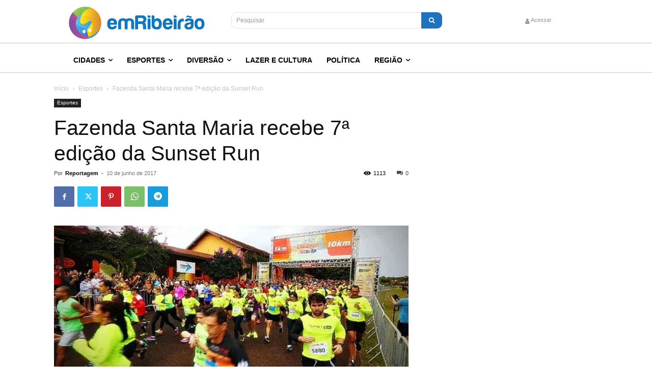

--- FILE ---
content_type: text/html; charset=UTF-8
request_url: https://emribeirao.com/esportes/fazenda-santa-maria-recebe-7a-edicao-da-sunset-run-15667/
body_size: 27075
content:
<!doctype html >
<html lang="pt-BR">
<head>
    <meta charset="UTF-8" />
    
    <meta name="viewport" content="width=device-width, initial-scale=1.0">
    <link rel="pingback" href="https://emribeirao.com/xmlrpc.php" />
    <link href='https://emribeirao.com/assets/themes/Newspaper/images/icons/newspaper.woff?19' rel='preload' as='font' type='font/woff' crossorigin><meta name='robots' content='index, follow, max-image-preview:large, max-snippet:-1, max-video-preview:-1' />
<script>(function(w,d,s,l,i){w[l]=w[l]||[];w[l].push({'gtm.start': new Date().getTime(),event:'gtm.js'});var f=d.getElementsByTagName(s)[0], j=d.createElement(s),dl=l!='dataLayer'?'&l='+l:'';j.async=true; j.src='https://www.googletagmanager.com/gtm.js?id='+i+dl;f.parentNode.insertBefore(j,f);})(window,document,'script','dataLayer','GTM-WPG5ZW');</script>
<script async src="https://pagead2.googlesyndication.com/pagead/js/adsbygoogle.js"></script>
<script async src="https://securepubads.g.doubleclick.net/tag/js/gpt.js"></script>
<script>window.googletag = window.googletag || {cmd: []};</script>
<style>
    #ad-slot-01, #ad-slot-02, #ad-slot-03{
        min-height: 100px;
    }
</style>
<link rel='preload' href='https://emribeirao.com/assets/plugins/td-composer/legacy/Newspaper/js/tagdiv_theme.min.js?ver=12.7.1' as='script'/>
<link rel='preload' href='https://emribeirao.com/assets/plugins/td-composer/legacy/Newspaper/js/tdPostImages.js?ver=12.7.1' as='script'/>
<link rel='preload' href='https://emribeirao.com/assets/plugins/td-composer/legacy/Newspaper/js/tdSocialSharing.js?ver=12.7.1' as='script'/>
<link rel='preload' href='https://emribeirao.com/assets/plugins/td-composer/legacy/Newspaper/js/tdModalPostImages.js?ver=12.7.1' as='script'/>
<link rel='preload' href='/wp-includes/js/comment-reply.min.js' as='script'/>
<link rel='preload' href='https://emribeirao.com/assets/plugins/td-cloud-library/assets/js/js_files_for_front.min.js?ver=d578089f160957352b9b4ca6d880fd8f' as='script'/>
<link rel="icon" type="image/png" href="https://emribeirao.com/assets/media/2020/07/erp-brand-300x300.png">
	<!-- This site is optimized with the Yoast SEO plugin v26.6 - https://yoast.com/wordpress/plugins/seo/ -->
	<title>Fazenda Santa Maria recebe 7ª edição da Sunset Run - Em Ribeirão | Conectando você em todos os lugares</title>
	<link rel="canonical" href="https://emribeirao.com/esportes/fazenda-santa-maria-recebe-7a-edicao-da-sunset-run-15667/" />
	<meta property="og:locale" content="pt_BR" />
	<meta property="og:type" content="article" />
	<meta property="og:title" content="Fazenda Santa Maria recebe 7ª edição da Sunset Run - Em Ribeirão | Conectando você em todos os lugares" />
	<meta property="og:description" content="Prova acontecerá no dia 15 de julho com circuitos de 5 km e 10 km" />
	<meta property="og:url" content="https://emribeirao.com/esportes/fazenda-santa-maria-recebe-7a-edicao-da-sunset-run-15667/" />
	<meta property="og:site_name" content="Em Ribeirão | Conectando você em todos os lugares" />
	<meta property="article:publisher" content="https://facebook.com/emribeirao" />
	<meta property="article:author" content="http://facebook.com/emribeirao" />
	<meta property="article:published_time" content="2017-06-10T12:49:43+00:00" />
	<meta property="og:image" content="https://emribeirao.com/assets/uploads/2017/06/Sunset-Run-corrida.jpg" />
	<meta property="og:image:width" content="1280" />
	<meta property="og:image:height" content="640" />
	<meta property="og:image:type" content="image/jpeg" />
	<meta name="author" content="Reportagem" />
	<meta name="twitter:card" content="summary_large_image" />
	<meta name="twitter:creator" content="@https://twitter.com/emribeirao" />
	<meta name="twitter:site" content="@emribeirao" />
	<!-- / Yoast SEO plugin. -->


<link rel="alternate" type="application/rss+xml" title="Feed para Em Ribeirão | Conectando você em todos os lugares &raquo;" href="https://emribeirao.com/feed/" />
<link rel="alternate" type="application/rss+xml" title="Feed de comentários para Em Ribeirão | Conectando você em todos os lugares &raquo;" href="https://emribeirao.com/comments/feed/" />
<link rel="alternate" type="application/rss+xml" title="Feed de comentários para Em Ribeirão | Conectando você em todos os lugares &raquo; Fazenda Santa Maria recebe 7ª edição da Sunset Run" href="https://emribeirao.com/esportes/fazenda-santa-maria-recebe-7a-edicao-da-sunset-run-15667/feed/" />
<link rel="alternate" title="oEmbed (JSON)" type="application/json+oembed" href="https://emribeirao.com/wp-json/oembed/1.0/embed?url=https%3A%2F%2Femribeirao.com%2Fesportes%2Ffazenda-santa-maria-recebe-7a-edicao-da-sunset-run-15667%2F" />
<link rel="alternate" title="oEmbed (XML)" type="text/xml+oembed" href="https://emribeirao.com/wp-json/oembed/1.0/embed?url=https%3A%2F%2Femribeirao.com%2Fesportes%2Ffazenda-santa-maria-recebe-7a-edicao-da-sunset-run-15667%2F&#038;format=xml" />
<style id='wp-img-auto-sizes-contain-inline-css' type='text/css'>
img:is([sizes=auto i],[sizes^="auto," i]){contain-intrinsic-size:3000px 1500px}
/*# sourceURL=wp-img-auto-sizes-contain-inline-css */
</style>
<style id='wp-block-library-inline-css' type='text/css'>
:root{--wp-block-synced-color:#7a00df;--wp-block-synced-color--rgb:122,0,223;--wp-bound-block-color:var(--wp-block-synced-color);--wp-editor-canvas-background:#ddd;--wp-admin-theme-color:#007cba;--wp-admin-theme-color--rgb:0,124,186;--wp-admin-theme-color-darker-10:#006ba1;--wp-admin-theme-color-darker-10--rgb:0,107,160.5;--wp-admin-theme-color-darker-20:#005a87;--wp-admin-theme-color-darker-20--rgb:0,90,135;--wp-admin-border-width-focus:2px}@media (min-resolution:192dpi){:root{--wp-admin-border-width-focus:1.5px}}.wp-element-button{cursor:pointer}:root .has-very-light-gray-background-color{background-color:#eee}:root .has-very-dark-gray-background-color{background-color:#313131}:root .has-very-light-gray-color{color:#eee}:root .has-very-dark-gray-color{color:#313131}:root .has-vivid-green-cyan-to-vivid-cyan-blue-gradient-background{background:linear-gradient(135deg,#00d084,#0693e3)}:root .has-purple-crush-gradient-background{background:linear-gradient(135deg,#34e2e4,#4721fb 50%,#ab1dfe)}:root .has-hazy-dawn-gradient-background{background:linear-gradient(135deg,#faaca8,#dad0ec)}:root .has-subdued-olive-gradient-background{background:linear-gradient(135deg,#fafae1,#67a671)}:root .has-atomic-cream-gradient-background{background:linear-gradient(135deg,#fdd79a,#004a59)}:root .has-nightshade-gradient-background{background:linear-gradient(135deg,#330968,#31cdcf)}:root .has-midnight-gradient-background{background:linear-gradient(135deg,#020381,#2874fc)}:root{--wp--preset--font-size--normal:16px;--wp--preset--font-size--huge:42px}.has-regular-font-size{font-size:1em}.has-larger-font-size{font-size:2.625em}.has-normal-font-size{font-size:var(--wp--preset--font-size--normal)}.has-huge-font-size{font-size:var(--wp--preset--font-size--huge)}.has-text-align-center{text-align:center}.has-text-align-left{text-align:left}.has-text-align-right{text-align:right}.has-fit-text{white-space:nowrap!important}#end-resizable-editor-section{display:none}.aligncenter{clear:both}.items-justified-left{justify-content:flex-start}.items-justified-center{justify-content:center}.items-justified-right{justify-content:flex-end}.items-justified-space-between{justify-content:space-between}.screen-reader-text{border:0;clip-path:inset(50%);height:1px;margin:-1px;overflow:hidden;padding:0;position:absolute;width:1px;word-wrap:normal!important}.screen-reader-text:focus{background-color:#ddd;clip-path:none;color:#444;display:block;font-size:1em;height:auto;left:5px;line-height:normal;padding:15px 23px 14px;text-decoration:none;top:5px;width:auto;z-index:100000}html :where(.has-border-color){border-style:solid}html :where([style*=border-top-color]){border-top-style:solid}html :where([style*=border-right-color]){border-right-style:solid}html :where([style*=border-bottom-color]){border-bottom-style:solid}html :where([style*=border-left-color]){border-left-style:solid}html :where([style*=border-width]){border-style:solid}html :where([style*=border-top-width]){border-top-style:solid}html :where([style*=border-right-width]){border-right-style:solid}html :where([style*=border-bottom-width]){border-bottom-style:solid}html :where([style*=border-left-width]){border-left-style:solid}html :where(img[class*=wp-image-]){height:auto;max-width:100%}:where(figure){margin:0 0 1em}html :where(.is-position-sticky){--wp-admin--admin-bar--position-offset:var(--wp-admin--admin-bar--height,0px)}@media screen and (max-width:600px){html :where(.is-position-sticky){--wp-admin--admin-bar--position-offset:0px}}
/*wp_block_styles_on_demand_placeholder:6979236346212*/
/*# sourceURL=wp-block-library-inline-css */
</style>
<style id='classic-theme-styles-inline-css' type='text/css'>
/*! This file is auto-generated */
.wp-block-button__link{color:#fff;background-color:#32373c;border-radius:9999px;box-shadow:none;text-decoration:none;padding:calc(.667em + 2px) calc(1.333em + 2px);font-size:1.125em}.wp-block-file__button{background:#32373c;color:#fff;text-decoration:none}
/*# sourceURL=/wp-includes/css/classic-themes.min.css */
</style>
<link rel='stylesheet' id='td-plugin-multi-purpose-css' href='https://emribeirao.com/assets/plugins/td-composer/td-multi-purpose/style.css' type='text/css' media='all' />
<link rel='stylesheet' id='font_awesome-css' href='https://emribeirao.com/assets/plugins/td-composer/assets/fonts/font-awesome/font-awesome.css' type='text/css' media='all' />
<link rel='stylesheet' id='td-theme-css' href='https://emribeirao.com/assets/themes/Newspaper/style.css' type='text/css' media='all' />
<style id='td-theme-inline-css' type='text/css'>@media (max-width:767px){.td-header-desktop-wrap{display:none}}@media (min-width:767px){.td-header-mobile-wrap{display:none}}</style>
<link rel='stylesheet' id='td-legacy-framework-front-style-css' href='https://emribeirao.com/assets/plugins/td-composer/legacy/Newspaper/assets/css/td_legacy_main.css' type='text/css' media='all' />
<link rel='stylesheet' id='tdb_style_cloud_templates_front-css' href='https://emribeirao.com/assets/plugins/td-cloud-library/assets/css/tdb_main.css' type='text/css' media='all' />
<script type="text/javascript" src="https://emribeirao.com/wp-includes/js/jquery/jquery.min.js" id="jquery-core-js"></script>
<script type="text/javascript" src="https://emribeirao.com/wp-includes/js/jquery/jquery-migrate.min.js" id="jquery-migrate-js"></script>
<link rel="https://api.w.org/" href="https://emribeirao.com/wp-json/" /><link rel="alternate" title="JSON" type="application/json" href="https://emribeirao.com/wp-json/wp/v2/posts/15667" /><link rel="EditURI" type="application/rsd+xml" title="RSD" href="https://emribeirao.com/xmlrpc.php?rsd" />
<link rel='shortlink' href='https://emribeirao.com/?p=15667' />
    <script>
        window.tdb_global_vars = {"wpRestUrl":"https:\/\/emribeirao.com\/wp-json\/","permalinkStructure":"\/%category%\/%postname%-%post_id%\/"};
        window.tdb_p_autoload_vars = {"isAjax":false,"isAdminBarShowing":false,"autoloadStatus":"off","origPostEditUrl":null};
    </script>
    
    <style id="tdb-global-colors">:root{--knews-white:#FFFFFF;--knews-black:#000;--knews-color1:#EF0C0C;--knews-color2:#170DF9;--knews-color3:#212529;--knews-color4:rgba(33,37,41,0.46)}</style>

    
	            <style id="tdb-global-fonts">
                
:root{--global-font-1:Noto Serif KR;}
            </style>
            
<!-- JS generated by theme -->

<script type="text/javascript" id="td-generated-header-js">
    
    

	    var tdBlocksArray = []; //here we store all the items for the current page

	    // td_block class - each ajax block uses a object of this class for requests
	    function tdBlock() {
		    this.id = '';
		    this.block_type = 1; //block type id (1-234 etc)
		    this.atts = '';
		    this.td_column_number = '';
		    this.td_current_page = 1; //
		    this.post_count = 0; //from wp
		    this.found_posts = 0; //from wp
		    this.max_num_pages = 0; //from wp
		    this.td_filter_value = ''; //current live filter value
		    this.is_ajax_running = false;
		    this.td_user_action = ''; // load more or infinite loader (used by the animation)
		    this.header_color = '';
		    this.ajax_pagination_infinite_stop = ''; //show load more at page x
	    }

        // td_js_generator - mini detector
        ( function () {
            var htmlTag = document.getElementsByTagName("html")[0];

	        if ( navigator.userAgent.indexOf("MSIE 10.0") > -1 ) {
                htmlTag.className += ' ie10';
            }

            if ( !!navigator.userAgent.match(/Trident.*rv\:11\./) ) {
                htmlTag.className += ' ie11';
            }

	        if ( navigator.userAgent.indexOf("Edge") > -1 ) {
                htmlTag.className += ' ieEdge';
            }

            if ( /(iPad|iPhone|iPod)/g.test(navigator.userAgent) ) {
                htmlTag.className += ' td-md-is-ios';
            }

            var user_agent = navigator.userAgent.toLowerCase();
            if ( user_agent.indexOf("android") > -1 ) {
                htmlTag.className += ' td-md-is-android';
            }

            if ( -1 !== navigator.userAgent.indexOf('Mac OS X')  ) {
                htmlTag.className += ' td-md-is-os-x';
            }

            if ( /chrom(e|ium)/.test(navigator.userAgent.toLowerCase()) ) {
               htmlTag.className += ' td-md-is-chrome';
            }

            if ( -1 !== navigator.userAgent.indexOf('Firefox') ) {
                htmlTag.className += ' td-md-is-firefox';
            }

            if ( -1 !== navigator.userAgent.indexOf('Safari') && -1 === navigator.userAgent.indexOf('Chrome') ) {
                htmlTag.className += ' td-md-is-safari';
            }

            if( -1 !== navigator.userAgent.indexOf('IEMobile') ){
                htmlTag.className += ' td-md-is-iemobile';
            }

        })();

        var tdLocalCache = {};

        ( function () {
            "use strict";

            tdLocalCache = {
                data: {},
                remove: function (resource_id) {
                    delete tdLocalCache.data[resource_id];
                },
                exist: function (resource_id) {
                    return tdLocalCache.data.hasOwnProperty(resource_id) && tdLocalCache.data[resource_id] !== null;
                },
                get: function (resource_id) {
                    return tdLocalCache.data[resource_id];
                },
                set: function (resource_id, cachedData) {
                    tdLocalCache.remove(resource_id);
                    tdLocalCache.data[resource_id] = cachedData;
                }
            };
        })();

    
    
var td_viewport_interval_list=[{"limitBottom":767,"sidebarWidth":228},{"limitBottom":1018,"sidebarWidth":300},{"limitBottom":1140,"sidebarWidth":324}];
var td_animation_stack_effect="type0";
var tds_animation_stack=true;
var td_animation_stack_specific_selectors=".entry-thumb, img, .td-lazy-img";
var td_animation_stack_general_selectors=".td-animation-stack img, .td-animation-stack .entry-thumb, .post img, .td-animation-stack .td-lazy-img";
var tds_general_modal_image="yes";
var tds_video_lazy="enabled";
var tdc_is_installed="yes";
var tdc_domain_active=false;
var td_ajax_url="https:\/\/emribeirao.com\/wp-admin\/admin-ajax.php?td_theme_name=Newspaper&v=12.7.1";
var td_get_template_directory_uri="https:\/\/emribeirao.com\/assets\/plugins\/td-composer\/legacy\/common";
var tds_snap_menu="";
var tds_logo_on_sticky="";
var tds_header_style="";
var td_please_wait="Aguarde...";
var td_email_user_pass_incorrect="Usu\u00e1rio ou senha incorreta!";
var td_email_user_incorrect="E-mail ou nome de usu\u00e1rio incorreto!";
var td_email_incorrect="E-mail incorreto!";
var td_user_incorrect="Username incorrect!";
var td_email_user_empty="Email or username empty!";
var td_pass_empty="Pass empty!";
var td_pass_pattern_incorrect="Invalid Pass Pattern!";
var td_retype_pass_incorrect="Retyped Pass incorrect!";
var tds_more_articles_on_post_enable="";
var tds_more_articles_on_post_time_to_wait="";
var tds_more_articles_on_post_pages_distance_from_top=0;
var tds_captcha="";
var tds_theme_color_site_wide="#4db2ec";
var tds_smart_sidebar="";
var tdThemeName="Newspaper";
var tdThemeNameWl="Newspaper";
var td_magnific_popup_translation_tPrev="Anterior (Seta a esquerda )";
var td_magnific_popup_translation_tNext="Avan\u00e7ar (tecla de seta para a direita)";
var td_magnific_popup_translation_tCounter="%curr% de %total%";
var td_magnific_popup_translation_ajax_tError="O conte\u00fado de %url% n\u00e3o pode ser carregado.";
var td_magnific_popup_translation_image_tError="A imagem #%curr% n\u00e3o pode ser carregada.";
var tdBlockNonce="0349f539a5";
var tdMobileMenu="enabled";
var tdMobileSearch="enabled";
var tdDateNamesI18n={"month_names":["janeiro","fevereiro","mar\u00e7o","abril","maio","junho","julho","agosto","setembro","outubro","novembro","dezembro"],"month_names_short":["jan","fev","mar","abr","maio","jun","jul","ago","set","out","nov","dez"],"day_names":["domingo","segunda-feira","ter\u00e7a-feira","quarta-feira","quinta-feira","sexta-feira","s\u00e1bado"],"day_names_short":["dom","seg","ter","qua","qui","sex","s\u00e1b"]};
var tdb_modal_confirm="Save";
var tdb_modal_cancel="Cancel";
var tdb_modal_confirm_alt="Yes";
var tdb_modal_cancel_alt="No";
var td_deploy_mode="deploy";
var td_ad_background_click_link="";
var td_ad_background_click_target="";
</script>




<script type="application/ld+json">
    {
        "@context": "https://schema.org",
        "@type": "BreadcrumbList",
        "itemListElement": [
            {
                "@type": "ListItem",
                "position": 1,
                "item": {
                    "@type": "WebSite",
                    "@id": "https://emribeirao.com/",
                    "name": "Início"
                }
            },
            {
                "@type": "ListItem",
                "position": 2,
                    "item": {
                    "@type": "WebPage",
                    "@id": "https://emribeirao.com/esportes/",
                    "name": "Esportes"
                }
            }
            ,{
                "@type": "ListItem",
                "position": 3,
                    "item": {
                    "@type": "WebPage",
                    "@id": "https://emribeirao.com/esportes/fazenda-santa-maria-recebe-7a-edicao-da-sunset-run-15667/",
                    "name": "Fazenda Santa Maria recebe 7ª edição da Sunset Run"                                
                }
            }    
        ]
    }
</script>

<!-- Button style compiled by theme -->

<style></style>

	<style id="tdw-css-placeholder">body.category>div.td-theme-wrap>div.td-footer-template-13,body.category>div.td-theme-wrap>div.td-sub-footer-container{background:#222!important}</style></head>

<body class="wp-singular post-template-default single single-post postid-15667 single-format-standard wp-theme-Newspaper fazenda-santa-maria-recebe-7a-edicao-da-sunset-run global-block-template-1  tdc-header-template td-animation-stack-type0 td-full-layout"  >

    <div class="td-scroll-up" data-style="style1"><i class="td-icon-menu-up"></i></div>
    <div class="td-menu-background" style="visibility:hidden"></div>
<div id="td-mobile-nav" style="visibility:hidden">
    <div class="td-mobile-container">
        <!-- mobile menu top section -->
        <div class="td-menu-socials-wrap">
            <!-- socials -->
            <div class="td-menu-socials">
                            </div>
            <!-- close button -->
            <div class="td-mobile-close">
                <span><i class="td-icon-close-mobile"></i></span>
            </div>
        </div>

        <!-- login section -->
                    <div class="td-menu-login-section">
                
    <div class="td-guest-wrap">
        <div class="td-menu-login"><a id="login-link-mob">Entrar</a></div>
    </div>
            </div>
        
        <!-- menu section -->
        <div class="td-mobile-content">
            <div class="menu-main-menu-container"><ul id="menu-main-menu-1" class="td-mobile-main-menu"><li class="menu-item menu-item-type-taxonomy menu-item-object-category menu-item-has-children menu-item-first menu-item-32640"><a href="https://emribeirao.com/cidades/">Cidades<i class="td-icon-menu-right td-element-after"></i></a>
<ul class="sub-menu">
	<li class="menu-item menu-item-type-taxonomy menu-item-object-category menu-item-32641"><a href="https://emribeirao.com/clima/">Clima</a></li>
	<li class="menu-item menu-item-type-taxonomy menu-item-object-category menu-item-32642"><a href="https://emribeirao.com/educacao/">Educação</a></li>
	<li class="menu-item menu-item-type-taxonomy menu-item-object-category menu-item-32643"><a href="https://emribeirao.com/emprego/">Emprego</a></li>
	<li class="menu-item menu-item-type-taxonomy menu-item-object-category menu-item-32644"><a href="https://emribeirao.com/policial/">Policial</a></li>
	<li class="menu-item menu-item-type-taxonomy menu-item-object-category menu-item-32645"><a href="https://emribeirao.com/saude/">Saúde</a></li>
	<li class="menu-item menu-item-type-taxonomy menu-item-object-category menu-item-32646"><a href="https://emribeirao.com/transito/">Trânsito</a></li>
</ul>
</li>
<li class="menu-item menu-item-type-taxonomy menu-item-object-category current-post-ancestor current-menu-parent current-post-parent menu-item-has-children menu-item-32647"><a href="https://emribeirao.com/esportes/">Esportes<i class="td-icon-menu-right td-element-after"></i></a>
<ul class="sub-menu">
	<li class="menu-item menu-item-type-taxonomy menu-item-object-category menu-item-38042"><a href="https://emribeirao.com/esportes/basquete/">Basquete</a></li>
	<li class="menu-item menu-item-type-taxonomy menu-item-object-category menu-item-38043"><a href="https://emribeirao.com/esportes/ciclismo/">Ciclismo</a></li>
	<li class="menu-item menu-item-type-taxonomy menu-item-object-category menu-item-has-children menu-item-38044"><a href="https://emribeirao.com/esportes/futebol/">Futebol<i class="td-icon-menu-right td-element-after"></i></a>
	<ul class="sub-menu">
		<li class="menu-item menu-item-type-taxonomy menu-item-object-category menu-item-38045"><a href="https://emribeirao.com/esportes/futebol/botafogo/">Botafogo</a></li>
		<li class="menu-item menu-item-type-taxonomy menu-item-object-category menu-item-38046"><a href="https://emribeirao.com/esportes/futebol/comercial/">Comercial</a></li>
	</ul>
</li>
</ul>
</li>
<li class="menu-item menu-item-type-taxonomy menu-item-object-category menu-item-has-children menu-item-32654"><a href="https://emribeirao.com/diversao/">Diversão<i class="td-icon-menu-right td-element-after"></i></a>
<ul class="sub-menu">
	<li class="menu-item menu-item-type-taxonomy menu-item-object-category menu-item-38047"><a href="https://emribeirao.com/diversao/bares/">Bares</a></li>
	<li class="menu-item menu-item-type-taxonomy menu-item-object-category menu-item-38048"><a href="https://emribeirao.com/diversao/casas-noturnas/">Casas Noturnas</a></li>
	<li class="menu-item menu-item-type-taxonomy menu-item-object-category menu-item-38049"><a href="https://emribeirao.com/diversao/festas-e-shows/">Festas e Shows</a></li>
</ul>
</li>
<li class="menu-item menu-item-type-taxonomy menu-item-object-category menu-item-32655"><a href="https://emribeirao.com/lazer-e-cultura/">Lazer e Cultura</a></li>
<li class="menu-item menu-item-type-taxonomy menu-item-object-category menu-item-32656"><a href="https://emribeirao.com/politica/">Política</a></li>
<li class="menu-item menu-item-type-taxonomy menu-item-object-category menu-item-has-children menu-item-32657"><a href="https://emribeirao.com/regiao/">Região<i class="td-icon-menu-right td-element-after"></i></a>
<ul class="sub-menu">
	<li class="menu-item menu-item-type-taxonomy menu-item-object-category menu-item-38050"><a href="https://emribeirao.com/regiao/guara/">Guará</a></li>
	<li class="menu-item menu-item-type-taxonomy menu-item-object-category menu-item-38051"><a href="https://emribeirao.com/regiao/guariba/">Guariba</a></li>
	<li class="menu-item menu-item-type-taxonomy menu-item-object-category menu-item-38052"><a href="https://emribeirao.com/regiao/guatapara/">Guatapará</a></li>
	<li class="menu-item menu-item-type-taxonomy menu-item-object-category menu-item-38053"><a href="https://emribeirao.com/regiao/jaboticabal/">Jaboticabal</a></li>
	<li class="menu-item menu-item-type-taxonomy menu-item-object-category menu-item-38054"><a href="https://emribeirao.com/regiao/jardinopolis/">Jardinopolis</a></li>
	<li class="menu-item menu-item-type-taxonomy menu-item-object-category menu-item-38055"><a href="https://emribeirao.com/regiao/luis-antonio/">Luis Antônio</a></li>
	<li class="menu-item menu-item-type-taxonomy menu-item-object-category menu-item-38056"><a href="https://emribeirao.com/regiao/matao/">Matão</a></li>
	<li class="menu-item menu-item-type-taxonomy menu-item-object-category menu-item-38057"><a href="https://emribeirao.com/regiao/miguelopolis/">Miguelópolis</a></li>
	<li class="menu-item menu-item-type-taxonomy menu-item-object-category menu-item-38058"><a href="https://emribeirao.com/regiao/mococa/">Mocóca</a></li>
	<li class="menu-item menu-item-type-taxonomy menu-item-object-category menu-item-38059"><a href="https://emribeirao.com/regiao/monte-alto/">Monte Alto</a></li>
	<li class="menu-item menu-item-type-taxonomy menu-item-object-category menu-item-38060"><a href="https://emribeirao.com/regiao/morro-agudo/">Morro Agudo</a></li>
	<li class="menu-item menu-item-type-taxonomy menu-item-object-category menu-item-38061"><a href="https://emribeirao.com/regiao/nuporanga/">Nuporanga</a></li>
	<li class="menu-item menu-item-type-taxonomy menu-item-object-category menu-item-38062"><a href="https://emribeirao.com/regiao/orlandia/">Orlândia</a></li>
	<li class="menu-item menu-item-type-taxonomy menu-item-object-category menu-item-38063"><a href="https://emribeirao.com/regiao/pirassununga/">Pirassununga</a></li>
	<li class="menu-item menu-item-type-taxonomy menu-item-object-category menu-item-38064"><a href="https://emribeirao.com/regiao/pitangueiras/">Pitangueiras</a></li>
	<li class="menu-item menu-item-type-taxonomy menu-item-object-category menu-item-38065"><a href="https://emribeirao.com/regiao/pontal/">Pontal</a></li>
	<li class="menu-item menu-item-type-taxonomy menu-item-object-category menu-item-38066"><a href="https://emribeirao.com/regiao/porto-ferreira/">Porto Ferreira</a></li>
	<li class="menu-item menu-item-type-taxonomy menu-item-object-category menu-item-38067"><a href="https://emribeirao.com/regiao/pradopolis/">Pradopolis</a></li>
	<li class="menu-item menu-item-type-taxonomy menu-item-object-category menu-item-38068"><a href="https://emribeirao.com/regiao/rmrp/">RMRP</a></li>
	<li class="menu-item menu-item-type-taxonomy menu-item-object-category menu-item-38069"><a href="https://emribeirao.com/regiao/sales-oliveira/">Sales Oliveira</a></li>
	<li class="menu-item menu-item-type-taxonomy menu-item-object-category menu-item-38070"><a href="https://emribeirao.com/regiao/santa-cruz-da-esperanca/">Santa Cruz da Esperança</a></li>
	<li class="menu-item menu-item-type-taxonomy menu-item-object-category menu-item-38071"><a href="https://emribeirao.com/regiao/santa-cruz-das-palmeiras/">Santa Cruz das Palmeiras</a></li>
	<li class="menu-item menu-item-type-taxonomy menu-item-object-category menu-item-38072"><a href="https://emribeirao.com/regiao/santa-rita-do-passa-quatro/">Santa Rita do Passa Quatro</a></li>
	<li class="menu-item menu-item-type-taxonomy menu-item-object-category menu-item-38073"><a href="https://emribeirao.com/regiao/santa-rosa-de-viterbo/">Santa Rosa de Viterbo</a></li>
	<li class="menu-item menu-item-type-taxonomy menu-item-object-category menu-item-38074"><a href="https://emribeirao.com/regiao/santo-antonio-da-alegria/">Santo Antônio da Alegria</a></li>
	<li class="menu-item menu-item-type-taxonomy menu-item-object-category menu-item-38075"><a href="https://emribeirao.com/regiao/sao-carlos/">São Carlos</a></li>
	<li class="menu-item menu-item-type-taxonomy menu-item-object-category menu-item-38076"><a href="https://emribeirao.com/regiao/sao-joaquim-da-barra/">São Joaquim da Barra</a></li>
	<li class="menu-item menu-item-type-taxonomy menu-item-object-category menu-item-38077"><a href="https://emribeirao.com/regiao/sao-simao/">São Simão</a></li>
	<li class="menu-item menu-item-type-taxonomy menu-item-object-category menu-item-38078"><a href="https://emribeirao.com/regiao/serra-azul/">Serra Azul</a></li>
	<li class="menu-item menu-item-type-taxonomy menu-item-object-category menu-item-38079"><a href="https://emribeirao.com/regiao/serrana/">Serrana</a></li>
	<li class="menu-item menu-item-type-taxonomy menu-item-object-category menu-item-38080"><a href="https://emribeirao.com/regiao/sertaozinho/">Sertãozinho</a></li>
	<li class="menu-item menu-item-type-taxonomy menu-item-object-category menu-item-38081"><a href="https://emribeirao.com/regiao/taiacu/">Taiaçu</a></li>
</ul>
</li>
</ul></div>        </div>
    </div>

    <!-- register/login section -->
            <div id="login-form-mobile" class="td-register-section">
            
            <div id="td-login-mob" class="td-login-animation td-login-hide-mob">
            	<!-- close button -->
	            <div class="td-login-close">
	                <span class="td-back-button"><i class="td-icon-read-down"></i></span>
	                <div class="td-login-title">Entrar</div>
	                <!-- close button -->
		            <div class="td-mobile-close">
		                <span><i class="td-icon-close-mobile"></i></span>
		            </div>
	            </div>
	            <form class="td-login-form-wrap" action="#" method="post">
	                <div class="td-login-panel-title"><span>Bem vindo(a)!</span>Faça login na sua conta</div>
	                <div class="td_display_err"></div>
	                <div class="td-login-inputs"><input class="td-login-input" autocomplete="username" type="text" name="login_email" id="login_email-mob" value="" required><label for="login_email-mob">seu usuário</label></div>
	                <div class="td-login-inputs"><input class="td-login-input" autocomplete="current-password" type="password" name="login_pass" id="login_pass-mob" value="" required><label for="login_pass-mob">sua senha</label></div>
	                <input type="button" name="login_button" id="login_button-mob" class="td-login-button" value="ENTRAR">
	                
					
	                <div class="td-login-info-text">
	                <a href="#" id="forgot-pass-link-mob">Esqueceu sua senha?</a>
	                </div>
	                <div class="td-login-register-link">
	                
	                </div>
	                
	                <div class="td-login-info-text"><a class="privacy-policy-link" href="https://emribeirao.com/politica-de-privacidade/">Política de privacidade</a></div>

                </form>
            </div>

            
            
            
            
            <div id="td-forgot-pass-mob" class="td-login-animation td-login-hide-mob">
                <!-- close button -->
	            <div class="td-forgot-pass-close">
	                <a href="#" aria-label="Back" class="td-back-button"><i class="td-icon-read-down"></i></a>
	                <div class="td-login-title">Recuperar senha</div>
	            </div>
	            <div class="td-login-form-wrap">
	                <div class="td-login-panel-title">Recupere sua senha</div>
	                <div class="td_display_err"></div>
	                <div class="td-login-inputs"><input class="td-login-input" type="text" name="forgot_email" id="forgot_email-mob" value="" required><label for="forgot_email-mob">seu e-mail</label></div>
	                <input type="button" name="forgot_button" id="forgot_button-mob" class="td-login-button" value="Enviar minha senha">
                </div>
            </div>
        </div>
    </div><div class="td-search-background" style="visibility:hidden"></div>
<div class="td-search-wrap-mob" style="visibility:hidden">
	<div class="td-drop-down-search">
		<form method="get" class="td-search-form" action="https://emribeirao.com/">
			<!-- close button -->
			<div class="td-search-close">
				<span><i class="td-icon-close-mobile"></i></span>
			</div>
			<div role="search" class="td-search-input">
				<span>Buscar</span>
				<input id="td-header-search-mob" type="text" value="" name="s" autocomplete="off" />
			</div>
		</form>
		<div id="td-aj-search-mob" class="td-ajax-search-flex"></div>
	</div>
</div>
    <div id="td-outer-wrap" class="td-theme-wrap">

                    <div class="td-header-template-wrap" style="position: relative">
                                <div class="td-header-mobile-wrap ">
                    <div id="tdi_1" class="tdc-zone"><div class="tdc_zone tdi_2  wpb_row td-pb-row"  >
<style scoped>.tdi_2{min-height:0}.td-header-mobile-wrap{position:relative;width:100%}</style><div id="tdi_3" class="tdc-row"><div class="vc_row tdi_4  wpb_row td-pb-row tdc-element-style" >
<style scoped>.tdi_4,.tdi_4 .tdc-columns{min-height:0}.tdi_4,.tdi_4 .tdc-columns{display:block}.tdi_4 .tdc-columns{width:100%}.tdi_4:before,.tdi_4:after{display:table}@media (max-width:767px){@media (min-width:768px){.tdi_4{margin-left:-1px;margin-right:-1px}.tdi_4 .tdc-row-video-background-error,.tdi_4>.vc_column,.tdi_4>.tdc-columns>.vc_column{padding-left:1px;padding-right:1px}}}@media (max-width:767px){.tdi_4{padding-bottom:5px!important;position:relative}}</style>
<div class="tdi_3_rand_style td-element-style" ><style>@media (max-width:767px){.tdi_3_rand_style{background-color:#ffffff!important}}</style></div><div class="vc_column tdi_6  wpb_column vc_column_container tdc-column td-pb-span12">
<style scoped>.tdi_6{vertical-align:baseline}.tdi_6>.wpb_wrapper,.tdi_6>.wpb_wrapper>.tdc-elements{display:block}.tdi_6>.wpb_wrapper>.tdc-elements{width:100%}.tdi_6>.wpb_wrapper>.vc_row_inner{width:auto}.tdi_6>.wpb_wrapper{width:auto;height:auto}</style><div class="wpb_wrapper" ><div class="td_block_wrap tdb_header_logo tdi_7 td-pb-border-top td_block_template_1 tdb-header-align"  data-td-block-uid="tdi_7" >
<style>.tdb-header-align{vertical-align:middle}.tdb_header_logo{margin-bottom:0;clear:none}.tdb_header_logo .tdb-logo-a,.tdb_header_logo h1{display:flex;pointer-events:auto;align-items:flex-start}.tdb_header_logo h1{margin:0;line-height:0}.tdb_header_logo .tdb-logo-img-wrap img{display:block}.tdb_header_logo .tdb-logo-svg-wrap+.tdb-logo-img-wrap{display:none}.tdb_header_logo .tdb-logo-svg-wrap svg{width:50px;display:block;transition:fill .3s ease}.tdb_header_logo .tdb-logo-text-wrap{display:flex}.tdb_header_logo .tdb-logo-text-title,.tdb_header_logo .tdb-logo-text-tagline{-webkit-transition:all 0.2s ease;transition:all 0.2s ease}.tdb_header_logo .tdb-logo-text-title{background-size:cover;background-position:center center;font-size:75px;font-family:serif;line-height:1.1;color:#222;white-space:nowrap}.tdb_header_logo .tdb-logo-text-tagline{margin-top:2px;font-size:12px;font-family:serif;letter-spacing:1.8px;line-height:1;color:#767676}.tdb_header_logo .tdb-logo-icon{position:relative;font-size:46px;color:#000}.tdb_header_logo .tdb-logo-icon-svg{line-height:0}.tdb_header_logo .tdb-logo-icon-svg svg{width:46px;height:auto}.tdb_header_logo .tdb-logo-icon-svg svg,.tdb_header_logo .tdb-logo-icon-svg svg *{fill:#000}.tdi_7 .tdb-logo-a,.tdi_7 h1{align-items:center;justify-content:center}.tdi_7 .tdb-logo-svg-wrap{display:block}.tdi_7 .tdb-logo-svg-wrap+.tdb-logo-img-wrap{display:none}.tdi_7 .tdb-logo-img-wrap{display:block}.tdi_7 .tdb-logo-text-tagline{margin-top:2px;margin-left:0}.tdi_7 .tdb-logo-text-wrap{flex-direction:column;align-items:flex-start}.tdi_7 .tdb-logo-icon{top:0px;display:block}@media (max-width:767px){.tdb_header_logo .tdb-logo-text-title{font-size:36px}}@media (max-width:767px){.tdb_header_logo .tdb-logo-text-tagline{font-size:11px}}@media (max-width:767px){.tdi_7 .tdb-logo-a,.tdi_7 h1{flex-direction:row}.tdi_7 .tdb-logo-text-title{display:none}.tdi_7 .tdb-logo-text-tagline{display:none}}</style><div class="tdb-block-inner td-fix-index"><a class="tdb-logo-a" href="https://emribeirao.com/" title="Em Ribeirão | Notícias, dicas, gastronomia, política | Conectando você em Ribeirão Preto "><span class="tdb-logo-img-wrap"><img class="tdb-logo-img td-retina-data" data-retina="https://emribeirao.com/assets/uploads/2019/06/logo-emribeirao-retina.png" src="https://emribeirao.com/assets/uploads/2019/06/logo.png" alt="Em Ribeirão | Notícias, dicas, gastronomia, política | Conectando você em Ribeirão Preto "  title="Em Ribeirão | Notícias, dicas, gastronomia, política | Conectando você em Ribeirão Preto "  width="272" height="69" /></span><span class="tdb-logo-text-wrap"><span class="tdb-logo-text-title">EM RIBEIRAO</span></span></a></div></div> <!-- ./block --></div></div></div></div><div id="tdi_8" class="tdc-row stretch_row_content_no_space td-stretch-content"><div class="vc_row tdi_9  wpb_row td-pb-row tdc-element-style" >
<style scoped>.tdi_9,.tdi_9 .tdc-columns{min-height:0}.tdi_9,.tdi_9 .tdc-columns{display:block}.tdi_9 .tdc-columns{width:100%}.tdi_9:before,.tdi_9:after{display:table}@media (max-width:767px){.tdi_9{margin-top:0px!important;margin-right:0px!important;margin-bottom:0px!important;margin-left:0px!important;padding-top:10px!important;padding-bottom:10px!important;position:relative}}</style>
<div class="tdi_8_rand_style td-element-style" ><div class="td-element-style-before"><style>@media (max-width:767px){.tdi_8_rand_style>.td-element-style-before{content:''!important;width:100%!important;height:100%!important;position:absolute!important;top:0!important;left:0!important;display:block!important;z-index:0!important;border-color:#c4c4c4!important;border-style:solid!important;border-width:1px 0px 1px 0px!important;background-size:cover!important;background-position:center top!important}}</style></div><style>@media (max-width:767px){.tdi_8_rand_style{background-color:#ffffff!important}}</style></div><div class="vc_column tdi_11  wpb_column vc_column_container tdc-column td-pb-span12">
<style scoped>.tdi_11{vertical-align:baseline}.tdi_11>.wpb_wrapper,.tdi_11>.wpb_wrapper>.tdc-elements{display:block}.tdi_11>.wpb_wrapper>.tdc-elements{width:100%}.tdi_11>.wpb_wrapper>.vc_row_inner{width:auto}.tdi_11>.wpb_wrapper{width:auto;height:auto}@media (max-width:767px){.tdi_11{padding-top:0px!important;padding-bottom:0px!important;border-color:#c4c4c4!important;border-style:solid!important;border-width:0px 0px 0px 0px!important;position:relative}}</style>
<div class="tdi_10_rand_style td-element-style" ><style>@media (max-width:767px){.tdi_10_rand_style{background-color:#ffffff!important}}</style></div><div class="wpb_wrapper" ><div class="td_block_wrap tdb_mobile_menu tdi_12 td-pb-border-top td_block_template_1 tdb-header-align"  data-td-block-uid="tdi_12" >
<style>@media (max-width:767px){.tdi_12{margin-top:0px!important;margin-bottom:0px!important;padding-top:0px!important;padding-bottom:0px!important;border-style:solid!important;border-color:#888888!important;border-width:0px 0px 0px 0px!important}}</style>
<style>.tdb_mobile_menu{margin-bottom:0;clear:none}.tdb_mobile_menu a{display:inline-block!important;position:relative;text-align:center;color:var(--td_theme_color,#4db2ec)}.tdb_mobile_menu a>span{display:flex;align-items:center;justify-content:center}.tdb_mobile_menu svg{height:auto}.tdb_mobile_menu svg,.tdb_mobile_menu svg *{fill:var(--td_theme_color,#4db2ec)}#tdc-live-iframe .tdb_mobile_menu a{pointer-events:none}.td-menu-mob-open-menu{overflow:hidden}.td-menu-mob-open-menu #td-outer-wrap{position:static}.tdi_12{display:inline-block}.tdi_12 .tdb-mobile-menu-button i{font-size:27px;width:54px;height:54px;line-height:54px}.tdi_12 .tdb-mobile-menu-button svg{width:27px}.tdi_12 .tdb-mobile-menu-button .tdb-mobile-menu-icon-svg{width:54px;height:54px}.tdi_12 .tdb-mobile-menu-button:hover{color:#045e8c}.tdi_12 .tdb-mobile-menu-button:hover svg,.tdi_12 .tdb-mobile-menu-button:hover svg *{fill:#045e8c}@media (max-width:767px){.tdi_12 .tdb-mobile-menu-button i{font-size:28px;width:39.2px;height:39.2px;line-height:39.2px}.tdi_12 .tdb-mobile-menu-button svg{width:28px}.tdi_12 .tdb-mobile-menu-button .tdb-mobile-menu-icon-svg{width:39.2px;height:39.2px}}</style><div class="tdb-block-inner td-fix-index"><span class="tdb-mobile-menu-button"><i class="tdb-mobile-menu-icon td-icon-mobile"></i></span></div></div> <!-- ./block --><div class="td_block_wrap tdb_search_form tdi_13 td-pb-border-top td_block_template_1"  data-td-block-uid="tdi_13" >
<style>@media (max-width:767px){.tdi_13{margin-top:0px!important;margin-right:0px!important;margin-bottom:0px!important;margin-left:0px!important;padding-top:0px!important;padding-right:0px!important;padding-bottom:0px!important;padding-left:0px!important;border-style:solid!important;border-color:#888888!important;border-width:0px 0px 0px 0px!important}}</style>
<style>.tdb_search_form{margin-bottom:40px}.tdb_search_form .tdb-search-form-inner{position:relative;display:flex;background-color:#fff}.tdb_search_form .tdb-search-form-border{position:absolute;top:0;left:0;width:100%;height:100%;border:1px solid #e1e1e1;pointer-events:none;transition:all .3s ease}.tdb_search_form .tdb-search-form-input:focus+.tdb-search-form-border{border-color:#b0b0b0}.tdb_search_form .tdb-search-form-input:not([value=""])+.tdb-search-form-border+.tdb-search-form-placeholder{display:none}.tdb_search_form .tdb-search-form-input,.tdb_search_form .tdb-search-form-btn{height:auto;min-height:32px}.tdb_search_form .tdb-search-form-input{position:relative;flex:1;background-color:transparent;line-height:19px;border:0}.tdb_search_form .tdb-search-form-placeholder{position:absolute;top:50%;transform:translateY(-50%);padding:3px 9px;font-size:12px;line-height:21px;color:#999;-webkit-transition:all 0.3s ease;transition:all 0.3s ease;pointer-events:none}.tdb_search_form .tdb-search-form-input:focus+.tdb-search-form-border+.tdb-search-form-placeholder,.tdb-search-form-input:not(:placeholder-shown)~.tdb-search-form-placeholder{opacity:0}.tdb_search_form .tdb-search-form-btn{text-shadow:none;padding:7px 15px 8px 15px;line-height:16px;margin:0;background-color:#222222;font-family:var(--td_default_google_font_2,'Roboto',sans-serif);font-size:13px;font-weight:500;color:#fff;z-index:1;-webkit-transition:all 0.3s ease;transition:all 0.3s ease}.tdb_search_form .tdb-search-form-btn:hover{background-color:var(--td_theme_color,#4db2ec)}.tdb_search_form .tdb-search-form-btn i,.tdb_search_form .tdb-search-form-btn span{display:inline-block;vertical-align:middle}.tdb_search_form .tdb-search-form-btn i{position:relative;font-size:12px}.tdb_search_form .tdb-search-form-btn .tdb-search-form-btn-icon{position:relative}.tdb_search_form .tdb-search-form-btn .tdb-search-form-btn-icon-svg{line-height:0}.tdb_search_form .tdb-search-form-btn svg{width:12px;height:auto}.tdb_search_form .tdb-search-form-btn svg,.tdb_search_form .tdb-search-form-btn svg *{fill:#fff;-webkit-transition:all 0.3s ease;transition:all 0.3s ease}.tdb_search_form .tdb-search-msg{font-size:12px}.tdi_13{float:right;clear:none}.td-theme-wrap .tdi_13{text-align:center}.tdi_13 .tdb-search-form-input:focus+.tdb-search-form-border+.tdb-search-form-placeholder,.tdb-search-form-input:not(:placeholder-shown)~.tdb-search-form-placeholder{top:-0%;transform:translateY(0)}.tdi_13 .tdb-search-form-btn-icon{top:0px}.tdi_13 .tdb-search-form-btn{border-radius:0px 10px 10px 0px;background-color:#1e73be}.tdi_13 .tdb-search-msg{margin-top:11px}@media (max-width:767px){.tdi_13 .tdb-search-form-inner{border-radius:10px}.tdi_13 .tdb-search-form-border{border-radius:10px}.tdi_13 .tdb-search-form-input{border-top-left-radius:@input_radius;border-bottom-left-radius:@input_radius}}</style><div class="tdb-block-inner td-fix-index"><form method="get" class="tdb-search-form" action="https://emribeirao.com/"><div role="search" class="tdb-search-form-inner"><input id="tdb-search-form-input-tdi_13" class="tdb-search-form-input" placeholder=" " type="text" value="" name="s" /><div class="tdb-search-form-border"></div><label for="tdb-search-form-input-tdi_13" class="tdb-search-form-placeholder">Pesquisar</label><button class="wpb_button wpb_btn-inverse tdb-search-form-btn" aria-label="Search" type="submit"><i class="tdb-search-form-btn-icon tdc-font-fa tdc-font-fa-search"></i></button></div></form></div></div></div></div></div></div></div></div>                </div>
                
                <div class="td-header-desktop-wrap ">
                    <!-- LOGIN MODAL -->

                <div id="login-form" class="white-popup-block mfp-hide mfp-with-anim td-login-modal-wrap">
                    <div class="td-login-wrap">
                        <a href="#" aria-label="Back" class="td-back-button"><i class="td-icon-modal-back"></i></a>
                        <div id="td-login-div" class="td-login-form-div td-display-block">
                            <div class="td-login-panel-title">Entrar</div>
                            <div class="td-login-panel-descr">Bem-vindo! Entre na sua conta</div>
                            <div class="td_display_err"></div>
                            <form id="loginForm" action="#" method="post">
                                <div class="td-login-inputs"><input class="td-login-input" autocomplete="username" type="text" name="login_email" id="login_email" value="" required><label for="login_email">seu usuário</label></div>
                                <div class="td-login-inputs"><input class="td-login-input" autocomplete="current-password" type="password" name="login_pass" id="login_pass" value="" required><label for="login_pass">sua senha</label></div>
                                <input type="button"  name="login_button" id="login_button" class="wpb_button btn td-login-button" value="Entrar">
                                
                            </form>

                            

                            <div class="td-login-info-text"><a href="#" id="forgot-pass-link">Esqueceu sua senha? Peça ajuda.</a></div>
                            
                            
                            
                            <div class="td-login-info-text"><a class="privacy-policy-link" href="https://emribeirao.com/politica-de-privacidade/">Política de privacidade</a></div>
                        </div>

                        

                         <div id="td-forgot-pass-div" class="td-login-form-div td-display-none">
                            <div class="td-login-panel-title">Recuperar senha</div>
                            <div class="td-login-panel-descr">Recupere sua senha</div>
                            <div class="td_display_err"></div>
                            <form id="forgotpassForm" action="#" method="post">
                                <div class="td-login-inputs"><input class="td-login-input" type="text" name="forgot_email" id="forgot_email" value="" required><label for="forgot_email">seu e-mail</label></div>
                                <input type="button" name="forgot_button" id="forgot_button" class="wpb_button btn td-login-button" value="Enviar minha senha">
                            </form>
                            <div class="td-login-info-text">Uma senha será enviada por e-mail para você.</div>
                        </div>
                        
                        
                    </div>
                </div>
                <div id="tdi_14" class="tdc-zone"><div class="tdc_zone tdi_15  wpb_row td-pb-row"  >
<style scoped>.tdi_15{min-height:0}.td-header-desktop-wrap{position:relative}</style><div id="tdi_16" class="tdc-row stretch_row"><div class="vc_row tdi_17  wpb_row td-pb-row tdc-element-style tdc-row-content-vert-center" >
<style scoped>.tdi_17,.tdi_17 .tdc-columns{min-height:0}.tdi_17,.tdi_17 .tdc-columns{display:block}.tdi_17 .tdc-columns{width:100%}.tdi_17:before,.tdi_17:after{display:table}@media (min-width:767px){.tdi_17.tdc-row-content-vert-center,.tdi_17.tdc-row-content-vert-center .tdc-columns{display:flex;align-items:center;flex:1}.tdi_17.tdc-row-content-vert-bottom,.tdi_17.tdc-row-content-vert-bottom .tdc-columns{display:flex;align-items:flex-end;flex:1}.tdi_17.tdc-row-content-vert-center .td_block_wrap{vertical-align:middle}.tdi_17.tdc-row-content-vert-bottom .td_block_wrap{vertical-align:bottom}}.tdi_17{margin-top:0px!important;padding-top:0px!important;padding-bottom:5px!important;position:relative}.tdi_17 .td_block_wrap{text-align:left}</style>
<div class="tdi_16_rand_style td-element-style" ><style>.tdi_16_rand_style{background-color:#ffffff!important}</style></div><div class="vc_column tdi_19  wpb_column vc_column_container tdc-column td-pb-span4">
<style scoped>.tdi_19{vertical-align:baseline}.tdi_19>.wpb_wrapper,.tdi_19>.wpb_wrapper>.tdc-elements{display:block}.tdi_19>.wpb_wrapper>.tdc-elements{width:100%}.tdi_19>.wpb_wrapper>.vc_row_inner{width:auto}.tdi_19>.wpb_wrapper{width:auto;height:auto}.tdi_19{margin-top:0px!important;margin-right:0px!important;margin-bottom:0px!important;margin-left:0px!important;padding-top:0px!important;padding-right:0px!important;padding-bottom:0px!important;padding-left:0px!important;justify-content:center!important;text-align:center!important;border-style:solid!important;border-color:#888888!important;border-width:0px 0px 0px 0px!important}</style><div class="wpb_wrapper" ><div class="td_block_wrap tdb_header_logo tdi_20 td-pb-border-top td_block_template_1 tdb-header-align"  data-td-block-uid="tdi_20" >
<style>.tdi_20{display:inline-block}.tdi_20 .tdb-logo-a,.tdi_20 h1{flex-direction:column;align-items:flex-start}.tdi_20 .tdb-logo-svg-wrap{display:block}.tdi_20 .tdb-logo-svg-wrap+.tdb-logo-img-wrap{display:none}.tdi_20 .tdb-logo-img{max-width:390px}.tdi_20 .tdb-logo-img-wrap{margin-top:10px;margin-bottom:0px;margin-right:0px;margin-left:0px}.tdi_20 .tdb-logo-img-wrap:first-child{margin-top:0;margin-left:0}.tdi_20 .tdb-logo-img-wrap:last-child{margin-bottom:0;margin-right:0}.tdi_20 .tdb-logo-text-tagline{margin-top:2px;margin-left:0;display:none}.tdi_20 .tdb-logo-text-title{display:none}.tdi_20 .tdb-logo-text-wrap{flex-direction:column;align-items:flex-start}.tdi_20 .tdb-logo-icon{top:0px;display:block}@media (min-width:768px) and (max-width:1018px){.tdi_20 .tdb-logo-img{max-width:240px}}</style><div class="tdb-block-inner td-fix-index"><a class="tdb-logo-a" href="/" title="Em Ribeirão - Conectando você em todos os lugares"><span class="tdb-logo-text-wrap"><span class="tdb-logo-text-title">EM RIBEIRAO</span></span><span class="tdb-logo-img-wrap"><img class="tdb-logo-img td-retina-data" data-retina="https://emribeirao.com/assets/uploads/2019/06/logo-emribeirao-retina.png" src="https://emribeirao.com/assets/uploads/2019/06/logo.png" alt="Notícias, entretenimento, diversão, lazer, cultura, emprego."  title="Em Ribeirão - Conectando você em todos os lugares"  width="272" height="69" /></span></a></div></div> <!-- ./block --></div></div><div class="vc_column tdi_22  wpb_column vc_column_container tdc-column td-pb-span8">
<style scoped>.tdi_22{vertical-align:middle}.tdi_22>.wpb_wrapper,.tdi_22>.wpb_wrapper>.tdc-elements{display:block}.tdi_22>.wpb_wrapper>.tdc-elements{width:100%}.tdi_22>.wpb_wrapper>.vc_row_inner{width:auto}.tdi_22>.wpb_wrapper{width:auto;height:auto}.tdi_22{margin-top:0px!important;margin-right:0px!important;margin-bottom:0px!important;margin-left:0px!important;padding-top:0px!important;padding-right:0px!important;padding-bottom:0px!important;padding-left:0px!important;border-style:solid!important;border-color:#888888!important;border-width:0px 0px 0px 0px!important}</style><div class="wpb_wrapper" ><div class="vc_row_inner tdi_24  vc_row vc_inner wpb_row td-pb-row tdc-row-content-vert-center" >
<style scoped>.tdi_24{position:relative!important;top:0;transform:none;-webkit-transform:none}.tdi_24,.tdi_24 .tdc-inner-columns{display:block}.tdi_24 .tdc-inner-columns{width:100%}@media (min-width:767px){.tdi_24.tdc-row-content-vert-center,.tdi_24.tdc-row-content-vert-center .tdc-inner-columns{display:flex;align-items:center;flex:1}.tdi_24.tdc-row-content-vert-bottom,.tdi_24.tdc-row-content-vert-bottom .tdc-inner-columns{display:flex;align-items:flex-end;flex:1}.tdi_24.tdc-row-content-vert-center .td_block_wrap{vertical-align:middle}.tdi_24.tdc-row-content-vert-bottom .td_block_wrap{vertical-align:bottom}}</style><div class="vc_column_inner tdi_26  wpb_column vc_column_container tdc-inner-column td-pb-span7">
<style scoped>.tdi_26{vertical-align:middle}.tdi_26 .vc_column-inner>.wpb_wrapper,.tdi_26 .vc_column-inner>.wpb_wrapper .tdc-elements{display:block}.tdi_26 .vc_column-inner>.wpb_wrapper .tdc-elements{width:100%}</style><div class="vc_column-inner"><div class="wpb_wrapper" ><div class="td_block_wrap tdb_search_form tdi_27 td-pb-border-top td_block_template_1"  data-td-block-uid="tdi_27" >
<style>.tdi_27{justify-content:center!important;text-align:center!important}@media(min-width:1141px){.tdi_27{display:inline!important}}@media (min-width:768px) and (max-width:1018px){.tdi_27{margin-top:0px!important;margin-right:0px!important;margin-bottom:0px!important;margin-left:0px!important;padding-top:0px!important;padding-right:0px!important;padding-bottom:0px!important;padding-left:0px!important;border-style:solid!important;border-color:#888888!important;border-width:0px 0px 0px 0px!important}}@media (min-width:1019px) and (max-width:1140px){.tdi_27{margin-top:0px!important;margin-right:0px!important;margin-bottom:0px!important;margin-left:0px!important;padding-top:0px!important;padding-right:0px!important;padding-bottom:0px!important;padding-left:0px!important;border-style:solid!important;border-color:#888888!important;border-width:0px 0px 0px 0px!important}}</style>
<style>.td-theme-wrap .tdi_27{text-align:center}.tdi_27 .tdb-search-form-input:focus+.tdb-search-form-border+.tdb-search-form-placeholder,.tdb-search-form-input:not(:placeholder-shown)~.tdb-search-form-placeholder{top:-20%;transform:translateY(0)}.tdi_27 .tdb-search-form-input,.tdi_27 .tdb-search-form-placeholder{padding:5px 10px}.tdi_27 .tdb-search-form-border{border-width:1px;border-radius:10px}.tdi_27 .tdb-search-form-inner{border-radius:10px}.tdi_27 .tdb-search-form-input{border-top-left-radius:@input_radius;border-bottom-left-radius:@input_radius;color:#9e9e9e}.tdi_27 .tdb-search-form-btn-icon{top:0px}.tdi_27 .tdb-search-form-btn{border-radius:0px 10px 10px 0px;background-color:#1e73be}.tdi_27 .tdb-search-msg{margin-top:0px}@media (min-width:768px) and (max-width:1018px){.tdi_27 .tdb-search-form-input,.tdi_27 .tdb-search-form-placeholder{padding:8px 10px}}</style><div class="tdb-block-inner td-fix-index"><form method="get" class="tdb-search-form" action="https://emribeirao.com/"><div role="search" class="tdb-search-form-inner"><input id="tdb-search-form-input-tdi_27" class="tdb-search-form-input" placeholder=" " type="text" value="" name="s" /><div class="tdb-search-form-border"></div><label for="tdb-search-form-input-tdi_27" class="tdb-search-form-placeholder">Pesquisar</label><button class="wpb_button wpb_btn-inverse tdb-search-form-btn" aria-label="Search" type="submit"><i class="tdb-search-form-btn-icon tdc-font-fa tdc-font-fa-search"></i></button></div></form></div></div></div></div></div><div class="vc_column_inner tdi_29  wpb_column vc_column_container tdc-inner-column td-pb-span5">
<style scoped>.tdi_29{vertical-align:baseline}.tdi_29 .vc_column-inner>.wpb_wrapper,.tdi_29 .vc_column-inner>.wpb_wrapper .tdc-elements{display:block}.tdi_29 .vc_column-inner>.wpb_wrapper .tdc-elements{width:100%}</style><div class="vc_column-inner"><div class="wpb_wrapper" >

<script>

var tdb_login_sing_in_shortcode="on";

</script>

<div class="td_block_wrap tdb_header_user tdi_30 td-pb-border-top td_block_template_1 tdb-header-align"  data-td-block-uid="tdi_30" >
<style>.tdi_30{justify-content:center!important;text-align:center!important}</style>
<style>.tdb_header_user{margin-bottom:0;clear:none}.tdb_header_user .tdb-block-inner{display:flex;align-items:center}.tdb_header_user .tdb-head-usr-item{font-family:var(--td_default_google_font_1,'Open Sans','Open Sans Regular',sans-serif);font-size:11px;line-height:1;color:#000}.tdb_header_user .tdb-head-usr-item:hover{color:var(--td_theme_color,#4db2ec)}.tdb_header_user .tdb-head-usr-avatar{position:relative;width:20px;height:0;padding-bottom:20px;margin-right:6px;background-size:cover;background-position:center center}.tdb_header_user .tdb-head-usr-name{margin-right:16px;font-weight:700}.tdb_header_user .tdb-head-usr-log{display:flex;align-items:center}.tdb_header_user .tdb-head-usr-log i{font-size:10px}.tdb_header_user .tdb-head-usr-log-icon{position:relative}.tdb_header_user .tdb-head-usr-log-icon-svg{line-height:0}.tdb_header_user .tdb-head-usr-log-icon-svg svg{width:10px;height:auto}.tdi_30 .tdb-block-inner{justify-content:center}.tdi_30 .tdb-head-usr-log i{font-size:12px;color:#999999}.tdi_30 .tdb-head-usr-log-icon-svg svg{width:12px}.tdi_30 .tdb-head-usr-log .tdb-head-usr-log-icon{margin-right:2px;top:2px}.tdi_30 .tdb-head-usr-name{color:#999999}.tdi_30 .tdb-head-usr-log{color:#999999}.tdi_30 .tdb-head-usr-log-icon-svg svg,.tdi_30 .tdb-head-usr-log-icon-svg svg *{fill:#999999;fill:#999999}</style><div class="tdb-block-inner td-fix-index"><a class="td-login-modal-js tdb-head-usr-item tdb-head-usr-log" href="#login-form" data-effect="mpf-td-login-effect"><i class="tdb-head-usr-log-icon tdc-font-fa tdc-font-fa-user"></i><span class="tdb-head-usr-log-txt">Acessar</span></a></div></div> <!-- ./block --></div></div></div></div></div></div></div></div><div id="tdi_31" class="tdc-row stretch_row"><div class="vc_row tdi_32  wpb_row td-pb-row tdc-element-style" >
<style scoped>.tdi_32,.tdi_32 .tdc-columns{min-height:0}.tdi_32,.tdi_32 .tdc-columns{display:block}.tdi_32 .tdc-columns{width:100%}.tdi_32:before,.tdi_32:after{display:table}.tdi_32{margin-top:0px!important;margin-right:0px!important;margin-bottom:0px!important;margin-left:0px!important;padding-top:10px!important;padding-bottom:1px!important;position:relative}.tdi_32 .td_block_wrap{text-align:left}@media (min-width:768px) and (max-width:1018px){.tdi_32{padding-right:0px!important;padding-left:0px!important}}</style>
<div class="tdi_31_rand_style td-element-style" ><div class="td-element-style-before"><style>.tdi_31_rand_style>.td-element-style-before{content:''!important;width:100%!important;height:100%!important;position:absolute!important;top:0!important;left:0!important;display:block!important;z-index:0!important;border-color:#c4c4c4!important;border-style:solid!important;border-width:1px 0px 1px 0px!important;background-size:cover!important;background-position:center top!important}</style></div><style>.tdi_31_rand_style{background-color:#ffffff!important}</style></div><div class="vc_column tdi_34  wpb_column vc_column_container tdc-column td-pb-span12">
<style scoped>.tdi_34{vertical-align:baseline}.tdi_34>.wpb_wrapper,.tdi_34>.wpb_wrapper>.tdc-elements{display:block}.tdi_34>.wpb_wrapper>.tdc-elements{width:100%}.tdi_34>.wpb_wrapper>.vc_row_inner{width:auto}.tdi_34>.wpb_wrapper{width:auto;height:auto}.tdi_34{margin-top:0px!important;margin-bottom:0px!important}</style><div class="wpb_wrapper" ><div class="td_block_wrap tdb_header_menu tdi_35 tds_menu_active1 tds_menu_sub_active1 td-pb-border-top td_block_template_1 tdb-header-align"  data-td-block-uid="tdi_35"  style=" z-index: 999;">
<style>@media (min-width:768px) and (max-width:1018px){.tdi_35{margin-right:0px!important;margin-left:0px!important;padding-right:0px!important;padding-left:0px!important}}</style>
<style>.tdb_header_menu{margin-bottom:0;z-index:999;clear:none}.tdb_header_menu .tdb-main-sub-icon-fake,.tdb_header_menu .tdb-sub-icon-fake{display:none}.rtl .tdb_header_menu .tdb-menu{display:flex}.tdb_header_menu .tdb-menu{display:inline-block;vertical-align:middle;margin:0}.tdb_header_menu .tdb-menu .tdb-mega-menu-inactive,.tdb_header_menu .tdb-menu .tdb-menu-item-inactive{pointer-events:none}.tdb_header_menu .tdb-menu .tdb-mega-menu-inactive>ul,.tdb_header_menu .tdb-menu .tdb-menu-item-inactive>ul{visibility:hidden;opacity:0}.tdb_header_menu .tdb-menu .sub-menu{font-size:14px;position:absolute;top:-999em;background-color:#fff;z-index:99}.tdb_header_menu .tdb-menu .sub-menu>li{list-style-type:none;margin:0;font-family:var(--td_default_google_font_1,'Open Sans','Open Sans Regular',sans-serif)}.tdb_header_menu .tdb-menu>li{float:left;list-style-type:none;margin:0}.tdb_header_menu .tdb-menu>li>a{position:relative;display:inline-block;padding:0 14px;font-weight:700;font-size:14px;line-height:48px;vertical-align:middle;text-transform:uppercase;-webkit-backface-visibility:hidden;color:#000;font-family:var(--td_default_google_font_1,'Open Sans','Open Sans Regular',sans-serif)}.tdb_header_menu .tdb-menu>li>a:after{content:'';position:absolute;bottom:0;left:0;right:0;margin:0 auto;width:0;height:3px;background-color:var(--td_theme_color,#4db2ec);-webkit-transform:translate3d(0,0,0);transform:translate3d(0,0,0);-webkit-transition:width 0.2s ease;transition:width 0.2s ease}.tdb_header_menu .tdb-menu>li>a>.tdb-menu-item-text{display:inline-block}.tdb_header_menu .tdb-menu>li>a .tdb-menu-item-text,.tdb_header_menu .tdb-menu>li>a span{vertical-align:middle;float:left}.tdb_header_menu .tdb-menu>li>a .tdb-sub-menu-icon{margin:0 0 0 7px}.tdb_header_menu .tdb-menu>li>a .tdb-sub-menu-icon-svg{float:none;line-height:0}.tdb_header_menu .tdb-menu>li>a .tdb-sub-menu-icon-svg svg{width:14px;height:auto}.tdb_header_menu .tdb-menu>li>a .tdb-sub-menu-icon-svg svg,.tdb_header_menu .tdb-menu>li>a .tdb-sub-menu-icon-svg svg *{fill:#000}.tdb_header_menu .tdb-menu>li.current-menu-item>a:after,.tdb_header_menu .tdb-menu>li.current-menu-ancestor>a:after,.tdb_header_menu .tdb-menu>li.current-category-ancestor>a:after,.tdb_header_menu .tdb-menu>li.current-page-ancestor>a:after,.tdb_header_menu .tdb-menu>li:hover>a:after,.tdb_header_menu .tdb-menu>li.tdb-hover>a:after{width:100%}.tdb_header_menu .tdb-menu>li:hover>ul,.tdb_header_menu .tdb-menu>li.tdb-hover>ul{top:auto;display:block!important}.tdb_header_menu .tdb-menu>li.td-normal-menu>ul.sub-menu{top:auto;left:0;z-index:99}.tdb_header_menu .tdb-menu>li .tdb-menu-sep{position:relative;vertical-align:middle;font-size:14px}.tdb_header_menu .tdb-menu>li .tdb-menu-sep-svg{line-height:0}.tdb_header_menu .tdb-menu>li .tdb-menu-sep-svg svg{width:14px;height:auto}.tdb_header_menu .tdb-menu>li:last-child .tdb-menu-sep{display:none}.tdb_header_menu .tdb-menu-item-text{word-wrap:break-word}.tdb_header_menu .tdb-menu-item-text,.tdb_header_menu .tdb-sub-menu-icon,.tdb_header_menu .tdb-menu-more-subicon{vertical-align:middle}.tdb_header_menu .tdb-sub-menu-icon,.tdb_header_menu .tdb-menu-more-subicon{position:relative;top:0;padding-left:0}.tdb_header_menu .tdb-normal-menu{position:relative}.tdb_header_menu .tdb-normal-menu ul{left:0;padding:15px 0;text-align:left}.tdb_header_menu .tdb-normal-menu ul ul{margin-top:-15px}.tdb_header_menu .tdb-normal-menu ul .tdb-menu-item{position:relative;list-style-type:none}.tdb_header_menu .tdb-normal-menu ul .tdb-menu-item>a{position:relative;display:block;padding:7px 30px;font-size:12px;line-height:20px;color:#111}.tdb_header_menu .tdb-normal-menu ul .tdb-menu-item>a .tdb-sub-menu-icon,.tdb_header_menu .td-pulldown-filter-list .tdb-menu-item>a .tdb-sub-menu-icon{position:absolute;top:50%;-webkit-transform:translateY(-50%);transform:translateY(-50%);right:0;padding-right:inherit;font-size:7px;line-height:20px}.tdb_header_menu .tdb-normal-menu ul .tdb-menu-item>a .tdb-sub-menu-icon-svg,.tdb_header_menu .td-pulldown-filter-list .tdb-menu-item>a .tdb-sub-menu-icon-svg{line-height:0}.tdb_header_menu .tdb-normal-menu ul .tdb-menu-item>a .tdb-sub-menu-icon-svg svg,.tdb_header_menu .td-pulldown-filter-list .tdb-menu-item>a .tdb-sub-menu-icon-svg svg{width:7px;height:auto}.tdb_header_menu .tdb-normal-menu ul .tdb-menu-item>a .tdb-sub-menu-icon-svg svg,.tdb_header_menu .tdb-normal-menu ul .tdb-menu-item>a .tdb-sub-menu-icon-svg svg *,.tdb_header_menu .td-pulldown-filter-list .tdb-menu-item>a .tdb-sub-menu-icon svg,.tdb_header_menu .td-pulldown-filter-list .tdb-menu-item>a .tdb-sub-menu-icon svg *{fill:#000}.tdb_header_menu .tdb-normal-menu ul .tdb-menu-item:hover>ul,.tdb_header_menu .tdb-normal-menu ul .tdb-menu-item.tdb-hover>ul{top:0;display:block!important}.tdb_header_menu .tdb-normal-menu ul .tdb-menu-item.current-menu-item>a,.tdb_header_menu .tdb-normal-menu ul .tdb-menu-item.current-menu-ancestor>a,.tdb_header_menu .tdb-normal-menu ul .tdb-menu-item.current-category-ancestor>a,.tdb_header_menu .tdb-normal-menu ul .tdb-menu-item.current-page-ancestor>a,.tdb_header_menu .tdb-normal-menu ul .tdb-menu-item.tdb-hover>a,.tdb_header_menu .tdb-normal-menu ul .tdb-menu-item:hover>a{color:var(--td_theme_color,#4db2ec)}.tdb_header_menu .tdb-normal-menu>ul{left:-15px}.tdb_header_menu.tdb-menu-sub-inline .tdb-normal-menu ul,.tdb_header_menu.tdb-menu-sub-inline .td-pulldown-filter-list{width:100%!important}.tdb_header_menu.tdb-menu-sub-inline .tdb-normal-menu ul li,.tdb_header_menu.tdb-menu-sub-inline .td-pulldown-filter-list li{display:inline-block;width:auto!important}.tdb_header_menu.tdb-menu-sub-inline .tdb-normal-menu,.tdb_header_menu.tdb-menu-sub-inline .tdb-normal-menu .tdb-menu-item{position:static}.tdb_header_menu.tdb-menu-sub-inline .tdb-normal-menu ul ul{margin-top:0!important}.tdb_header_menu.tdb-menu-sub-inline .tdb-normal-menu>ul{left:0!important}.tdb_header_menu.tdb-menu-sub-inline .tdb-normal-menu .tdb-menu-item>a .tdb-sub-menu-icon{float:none;line-height:1}.tdb_header_menu.tdb-menu-sub-inline .tdb-normal-menu .tdb-menu-item:hover>ul,.tdb_header_menu.tdb-menu-sub-inline .tdb-normal-menu .tdb-menu-item.tdb-hover>ul{top:100%}.tdb_header_menu.tdb-menu-sub-inline .tdb-menu-items-dropdown{position:static}.tdb_header_menu.tdb-menu-sub-inline .td-pulldown-filter-list{left:0!important}.tdb-menu .tdb-mega-menu .sub-menu{-webkit-transition:opacity 0.3s ease;transition:opacity 0.3s ease;width:1114px!important}.tdb-menu .tdb-mega-menu .sub-menu,.tdb-menu .tdb-mega-menu .sub-menu>li{position:absolute;left:50%;-webkit-transform:translateX(-50%);transform:translateX(-50%)}.tdb-menu .tdb-mega-menu .sub-menu>li{top:0;width:100%;max-width:1114px!important;height:auto;background-color:#fff;border:1px solid #eaeaea;overflow:hidden}.tdc-dragged .tdb-block-menu ul{visibility:hidden!important;opacity:0!important;-webkit-transition:all 0.3s ease;transition:all 0.3s ease}.tdb-mm-align-screen .tdb-menu .tdb-mega-menu .sub-menu{-webkit-transform:translateX(0);transform:translateX(0)}.tdb-mm-align-parent .tdb-menu .tdb-mega-menu{position:relative}.tdb-menu .tdb-mega-menu .tdc-row:not([class*='stretch_row_']),.tdb-menu .tdb-mega-menu .tdc-row-composer:not([class*='stretch_row_']){width:auto!important;max-width:1240px}.tdb-menu .tdb-mega-menu-page>.sub-menu>li .tdb-page-tpl-edit-btns{position:absolute;top:0;left:0;display:none;flex-wrap:wrap;gap:0 4px}.tdb-menu .tdb-mega-menu-page>.sub-menu>li:hover .tdb-page-tpl-edit-btns{display:flex}.tdb-menu .tdb-mega-menu-page>.sub-menu>li .tdb-page-tpl-edit-btn{background-color:#000;padding:1px 8px 2px;font-size:11px;color:#fff;z-index:100}.tdi_35 .tdb-menu>li .tdb-menu-sep,.tdi_35 .tdb-menu-items-dropdown .tdb-menu-sep{top:-1px}.tdi_35 .tdb-menu>li>a .tdb-sub-menu-icon,.tdi_35 .td-subcat-more .tdb-menu-more-subicon{top:-1px}.tdi_35 .td-subcat-more .tdb-menu-more-icon{top:0px}.tdi_35 .tdb-normal-menu ul .tdb-menu-item>a .tdb-sub-menu-icon,.tdi_35 .td-pulldown-filter-list .tdb-menu-item>a .tdb-sub-menu-icon{right:0;margin-top:1px}.tdi_35 .tdb-menu .tdb-normal-menu ul,.tdi_35 .td-pulldown-filter-list,.tdi_35 .td-pulldown-filter-list .sub-menu{box-shadow:1px 1px 4px 0px rgba(0,0,0,0.15)}.tdi_35 .tdb-menu .tdb-mega-menu .sub-menu>li{box-shadow:0px 2px 6px 0px rgba(0,0,0,0.1)}@media (max-width:1140px){.tdb-menu .tdb-mega-menu .sub-menu>li{width:100%!important}}@media (min-width:1019px) and (max-width:1140px){.tdi_35:not(.tdb-mm-align-screen) .tdb-mega-menu .sub-menu,.tdi_35 .tdb-mega-menu .sub-menu>li{max-width:100%!important}.tdi_35:not(.tdb-mm-align-screen) .tdb-mega-menu .sub-menu{width:100vw!important}.tdi_35 .tdb-mega-menu .sub-menu>li{margin-left:0px}}@media (min-width:768px) and (max-width:1018px){.tdi_35:not(.tdb-mm-align-screen) .tdb-mega-menu .sub-menu,.tdi_35 .tdb-mega-menu .sub-menu>li{max-width:100%!important}.tdi_35:not(.tdb-mm-align-screen) .tdb-mega-menu .sub-menu{width:100vw!important}}</style>
<style>.tdi_35 .tdb-menu>li>a:after,.tdi_35 .tdb-menu-items-dropdown .td-subcat-more:after{background-color:;bottom:0px}</style><div id=tdi_35 class="td_block_inner td-fix-index"><div class="tdb-main-sub-icon-fake"><i class="tdb-sub-menu-icon td-icon-down tdb-main-sub-menu-icon"></i></div><div class="tdb-sub-icon-fake"><i class="tdb-sub-menu-icon td-icon-right-arrow"></i></div><ul id="menu-main-menu-2" class="tdb-block-menu tdb-menu tdb-menu-items-visible"><li class="menu-item menu-item-type-taxonomy menu-item-object-category menu-item-has-children menu-item-first tdb-menu-item-button tdb-menu-item tdb-normal-menu menu-item-32640 tdb-menu-item-inactive"><a href="https://emribeirao.com/cidades/"><div class="tdb-menu-item-text">Cidades</div><i class="tdb-sub-menu-icon td-icon-down tdb-main-sub-menu-icon"></i></a>
<ul class="sub-menu">
	<li class="menu-item menu-item-type-taxonomy menu-item-object-category tdb-menu-item tdb-normal-menu menu-item-32641"><a href="https://emribeirao.com/clima/"><div class="tdb-menu-item-text">Clima</div></a></li>
	<li class="menu-item menu-item-type-taxonomy menu-item-object-category tdb-menu-item tdb-normal-menu menu-item-32642"><a href="https://emribeirao.com/educacao/"><div class="tdb-menu-item-text">Educação</div></a></li>
	<li class="menu-item menu-item-type-taxonomy menu-item-object-category tdb-menu-item tdb-normal-menu menu-item-32643"><a href="https://emribeirao.com/emprego/"><div class="tdb-menu-item-text">Emprego</div></a></li>
	<li class="menu-item menu-item-type-taxonomy menu-item-object-category tdb-menu-item tdb-normal-menu menu-item-32644"><a href="https://emribeirao.com/policial/"><div class="tdb-menu-item-text">Policial</div></a></li>
	<li class="menu-item menu-item-type-taxonomy menu-item-object-category tdb-menu-item tdb-normal-menu menu-item-32645"><a href="https://emribeirao.com/saude/"><div class="tdb-menu-item-text">Saúde</div></a></li>
	<li class="menu-item menu-item-type-taxonomy menu-item-object-category tdb-menu-item tdb-normal-menu menu-item-32646"><a href="https://emribeirao.com/transito/"><div class="tdb-menu-item-text">Trânsito</div></a></li>
</ul>
</li>
<li class="menu-item menu-item-type-taxonomy menu-item-object-category current-post-ancestor current-menu-parent current-post-parent menu-item-has-children tdb-menu-item-button tdb-menu-item tdb-normal-menu menu-item-32647 tdb-menu-item-inactive"><a href="https://emribeirao.com/esportes/"><div class="tdb-menu-item-text">Esportes</div><i class="tdb-sub-menu-icon td-icon-down tdb-main-sub-menu-icon"></i></a>
<ul class="sub-menu">
	<li class="menu-item menu-item-type-taxonomy menu-item-object-category tdb-menu-item tdb-normal-menu menu-item-38042"><a href="https://emribeirao.com/esportes/basquete/"><div class="tdb-menu-item-text">Basquete</div></a></li>
	<li class="menu-item menu-item-type-taxonomy menu-item-object-category tdb-menu-item tdb-normal-menu menu-item-38043"><a href="https://emribeirao.com/esportes/ciclismo/"><div class="tdb-menu-item-text">Ciclismo</div></a></li>
	<li class="menu-item menu-item-type-taxonomy menu-item-object-category menu-item-has-children tdb-menu-item tdb-normal-menu menu-item-38044 tdb-menu-item-inactive"><a href="https://emribeirao.com/esportes/futebol/"><div class="tdb-menu-item-text">Futebol</div><i class="tdb-sub-menu-icon td-icon-right-arrow"></i></a>
	<ul class="sub-menu">
		<li class="menu-item menu-item-type-taxonomy menu-item-object-category tdb-menu-item tdb-normal-menu menu-item-38045"><a href="https://emribeirao.com/esportes/futebol/botafogo/"><div class="tdb-menu-item-text">Botafogo</div></a></li>
		<li class="menu-item menu-item-type-taxonomy menu-item-object-category tdb-menu-item tdb-normal-menu menu-item-38046"><a href="https://emribeirao.com/esportes/futebol/comercial/"><div class="tdb-menu-item-text">Comercial</div></a></li>
	</ul>
</li>
</ul>
</li>
<li class="menu-item menu-item-type-taxonomy menu-item-object-category menu-item-has-children tdb-menu-item-button tdb-menu-item tdb-normal-menu menu-item-32654 tdb-menu-item-inactive"><a href="https://emribeirao.com/diversao/"><div class="tdb-menu-item-text">Diversão</div><i class="tdb-sub-menu-icon td-icon-down tdb-main-sub-menu-icon"></i></a>
<ul class="sub-menu">
	<li class="menu-item menu-item-type-taxonomy menu-item-object-category tdb-menu-item tdb-normal-menu menu-item-38047"><a href="https://emribeirao.com/diversao/bares/"><div class="tdb-menu-item-text">Bares</div></a></li>
	<li class="menu-item menu-item-type-taxonomy menu-item-object-category tdb-menu-item tdb-normal-menu menu-item-38048"><a href="https://emribeirao.com/diversao/casas-noturnas/"><div class="tdb-menu-item-text">Casas Noturnas</div></a></li>
	<li class="menu-item menu-item-type-taxonomy menu-item-object-category tdb-menu-item tdb-normal-menu menu-item-38049"><a href="https://emribeirao.com/diversao/festas-e-shows/"><div class="tdb-menu-item-text">Festas e Shows</div></a></li>
</ul>
</li>
<li class="menu-item menu-item-type-taxonomy menu-item-object-category tdb-menu-item-button tdb-menu-item tdb-normal-menu menu-item-32655"><a href="https://emribeirao.com/lazer-e-cultura/"><div class="tdb-menu-item-text">Lazer e Cultura</div></a></li>
<li class="menu-item menu-item-type-taxonomy menu-item-object-category tdb-menu-item-button tdb-menu-item tdb-normal-menu menu-item-32656"><a href="https://emribeirao.com/politica/"><div class="tdb-menu-item-text">Política</div></a></li>
<li class="menu-item menu-item-type-taxonomy menu-item-object-category menu-item-has-children tdb-menu-item-button tdb-menu-item tdb-normal-menu menu-item-32657 tdb-menu-item-inactive"><a href="https://emribeirao.com/regiao/"><div class="tdb-menu-item-text">Região</div><i class="tdb-sub-menu-icon td-icon-down tdb-main-sub-menu-icon"></i></a>
<ul class="sub-menu">
	<li class="menu-item menu-item-type-taxonomy menu-item-object-category tdb-menu-item tdb-normal-menu menu-item-38050"><a href="https://emribeirao.com/regiao/guara/"><div class="tdb-menu-item-text">Guará</div></a></li>
	<li class="menu-item menu-item-type-taxonomy menu-item-object-category tdb-menu-item tdb-normal-menu menu-item-38051"><a href="https://emribeirao.com/regiao/guariba/"><div class="tdb-menu-item-text">Guariba</div></a></li>
	<li class="menu-item menu-item-type-taxonomy menu-item-object-category tdb-menu-item tdb-normal-menu menu-item-38052"><a href="https://emribeirao.com/regiao/guatapara/"><div class="tdb-menu-item-text">Guatapará</div></a></li>
	<li class="menu-item menu-item-type-taxonomy menu-item-object-category tdb-menu-item tdb-normal-menu menu-item-38053"><a href="https://emribeirao.com/regiao/jaboticabal/"><div class="tdb-menu-item-text">Jaboticabal</div></a></li>
	<li class="menu-item menu-item-type-taxonomy menu-item-object-category tdb-menu-item tdb-normal-menu menu-item-38054"><a href="https://emribeirao.com/regiao/jardinopolis/"><div class="tdb-menu-item-text">Jardinopolis</div></a></li>
	<li class="menu-item menu-item-type-taxonomy menu-item-object-category tdb-menu-item tdb-normal-menu menu-item-38055"><a href="https://emribeirao.com/regiao/luis-antonio/"><div class="tdb-menu-item-text">Luis Antônio</div></a></li>
	<li class="menu-item menu-item-type-taxonomy menu-item-object-category tdb-menu-item tdb-normal-menu menu-item-38056"><a href="https://emribeirao.com/regiao/matao/"><div class="tdb-menu-item-text">Matão</div></a></li>
	<li class="menu-item menu-item-type-taxonomy menu-item-object-category tdb-menu-item tdb-normal-menu menu-item-38057"><a href="https://emribeirao.com/regiao/miguelopolis/"><div class="tdb-menu-item-text">Miguelópolis</div></a></li>
	<li class="menu-item menu-item-type-taxonomy menu-item-object-category tdb-menu-item tdb-normal-menu menu-item-38058"><a href="https://emribeirao.com/regiao/mococa/"><div class="tdb-menu-item-text">Mocóca</div></a></li>
	<li class="menu-item menu-item-type-taxonomy menu-item-object-category tdb-menu-item tdb-normal-menu menu-item-38059"><a href="https://emribeirao.com/regiao/monte-alto/"><div class="tdb-menu-item-text">Monte Alto</div></a></li>
	<li class="menu-item menu-item-type-taxonomy menu-item-object-category tdb-menu-item tdb-normal-menu menu-item-38060"><a href="https://emribeirao.com/regiao/morro-agudo/"><div class="tdb-menu-item-text">Morro Agudo</div></a></li>
	<li class="menu-item menu-item-type-taxonomy menu-item-object-category tdb-menu-item tdb-normal-menu menu-item-38061"><a href="https://emribeirao.com/regiao/nuporanga/"><div class="tdb-menu-item-text">Nuporanga</div></a></li>
	<li class="menu-item menu-item-type-taxonomy menu-item-object-category tdb-menu-item tdb-normal-menu menu-item-38062"><a href="https://emribeirao.com/regiao/orlandia/"><div class="tdb-menu-item-text">Orlândia</div></a></li>
	<li class="menu-item menu-item-type-taxonomy menu-item-object-category tdb-menu-item tdb-normal-menu menu-item-38063"><a href="https://emribeirao.com/regiao/pirassununga/"><div class="tdb-menu-item-text">Pirassununga</div></a></li>
	<li class="menu-item menu-item-type-taxonomy menu-item-object-category tdb-menu-item tdb-normal-menu menu-item-38064"><a href="https://emribeirao.com/regiao/pitangueiras/"><div class="tdb-menu-item-text">Pitangueiras</div></a></li>
	<li class="menu-item menu-item-type-taxonomy menu-item-object-category tdb-menu-item tdb-normal-menu menu-item-38065"><a href="https://emribeirao.com/regiao/pontal/"><div class="tdb-menu-item-text">Pontal</div></a></li>
	<li class="menu-item menu-item-type-taxonomy menu-item-object-category tdb-menu-item tdb-normal-menu menu-item-38066"><a href="https://emribeirao.com/regiao/porto-ferreira/"><div class="tdb-menu-item-text">Porto Ferreira</div></a></li>
	<li class="menu-item menu-item-type-taxonomy menu-item-object-category tdb-menu-item tdb-normal-menu menu-item-38067"><a href="https://emribeirao.com/regiao/pradopolis/"><div class="tdb-menu-item-text">Pradopolis</div></a></li>
	<li class="menu-item menu-item-type-taxonomy menu-item-object-category tdb-menu-item tdb-normal-menu menu-item-38068"><a href="https://emribeirao.com/regiao/rmrp/"><div class="tdb-menu-item-text">RMRP</div></a></li>
	<li class="menu-item menu-item-type-taxonomy menu-item-object-category tdb-menu-item tdb-normal-menu menu-item-38069"><a href="https://emribeirao.com/regiao/sales-oliveira/"><div class="tdb-menu-item-text">Sales Oliveira</div></a></li>
	<li class="menu-item menu-item-type-taxonomy menu-item-object-category tdb-menu-item tdb-normal-menu menu-item-38070"><a href="https://emribeirao.com/regiao/santa-cruz-da-esperanca/"><div class="tdb-menu-item-text">Santa Cruz da Esperança</div></a></li>
	<li class="menu-item menu-item-type-taxonomy menu-item-object-category tdb-menu-item tdb-normal-menu menu-item-38071"><a href="https://emribeirao.com/regiao/santa-cruz-das-palmeiras/"><div class="tdb-menu-item-text">Santa Cruz das Palmeiras</div></a></li>
	<li class="menu-item menu-item-type-taxonomy menu-item-object-category tdb-menu-item tdb-normal-menu menu-item-38072"><a href="https://emribeirao.com/regiao/santa-rita-do-passa-quatro/"><div class="tdb-menu-item-text">Santa Rita do Passa Quatro</div></a></li>
	<li class="menu-item menu-item-type-taxonomy menu-item-object-category tdb-menu-item tdb-normal-menu menu-item-38073"><a href="https://emribeirao.com/regiao/santa-rosa-de-viterbo/"><div class="tdb-menu-item-text">Santa Rosa de Viterbo</div></a></li>
	<li class="menu-item menu-item-type-taxonomy menu-item-object-category tdb-menu-item tdb-normal-menu menu-item-38074"><a href="https://emribeirao.com/regiao/santo-antonio-da-alegria/"><div class="tdb-menu-item-text">Santo Antônio da Alegria</div></a></li>
	<li class="menu-item menu-item-type-taxonomy menu-item-object-category tdb-menu-item tdb-normal-menu menu-item-38075"><a href="https://emribeirao.com/regiao/sao-carlos/"><div class="tdb-menu-item-text">São Carlos</div></a></li>
	<li class="menu-item menu-item-type-taxonomy menu-item-object-category tdb-menu-item tdb-normal-menu menu-item-38076"><a href="https://emribeirao.com/regiao/sao-joaquim-da-barra/"><div class="tdb-menu-item-text">São Joaquim da Barra</div></a></li>
	<li class="menu-item menu-item-type-taxonomy menu-item-object-category tdb-menu-item tdb-normal-menu menu-item-38077"><a href="https://emribeirao.com/regiao/sao-simao/"><div class="tdb-menu-item-text">São Simão</div></a></li>
	<li class="menu-item menu-item-type-taxonomy menu-item-object-category tdb-menu-item tdb-normal-menu menu-item-38078"><a href="https://emribeirao.com/regiao/serra-azul/"><div class="tdb-menu-item-text">Serra Azul</div></a></li>
	<li class="menu-item menu-item-type-taxonomy menu-item-object-category tdb-menu-item tdb-normal-menu menu-item-38079"><a href="https://emribeirao.com/regiao/serrana/"><div class="tdb-menu-item-text">Serrana</div></a></li>
	<li class="menu-item menu-item-type-taxonomy menu-item-object-category tdb-menu-item tdb-normal-menu menu-item-38080"><a href="https://emribeirao.com/regiao/sertaozinho/"><div class="tdb-menu-item-text">Sertãozinho</div></a></li>
	<li class="menu-item menu-item-type-taxonomy menu-item-object-category tdb-menu-item tdb-normal-menu menu-item-38081"><a href="https://emribeirao.com/regiao/taiacu/"><div class="tdb-menu-item-text">Taiaçu</div></a></li>
</ul>
</li>
</ul></div></div></div></div></div></div></div></div>                </div>
                            </div>
                <div class="td-main-content-wrap td-container-wrap">

        <div class="td-container td-post-template-default ">
            <div class="td-crumb-container"><div class="entry-crumbs"><span><a title="" class="entry-crumb" href="https://emribeirao.com/">Início</a></span> <i class="td-icon-right td-bread-sep"></i> <span><a title="Ver todos os artigos em Esportes" class="entry-crumb" href="https://emribeirao.com/esportes/">Esportes</a></span> <i class="td-icon-right td-bread-sep td-bred-no-url-last"></i> <span class="td-bred-no-url-last">Fazenda Santa Maria recebe 7ª edição da Sunset Run</span></div></div>

            <div class="td-pb-row">
                                        <div class="td-pb-span8 td-main-content" role="main">
                            <div class="td-ss-main-content">
                                
    <article id="post-15667" class="post-15667 post type-post status-publish format-standard has-post-thumbnail category-esportes"  >
        <div class="td-post-header">

            <!-- category --><ul class="td-category"><li class="entry-category"><a  href="https://emribeirao.com/esportes/">Esportes</a></li></ul>
            <header class="td-post-title">
                <h1 class="entry-title">Fazenda Santa Maria recebe 7ª edição da Sunset Run</h1>
                

                <div class="td-module-meta-info">
                    <!-- author --><div class="td-post-author-name"><div class="td-author-by">Por</div> <a href="https://emribeirao.com/autor/da-reportagem/">Reportagem</a><div class="td-author-line"> - </div> </div>                    <!-- date --><span class="td-post-date"><time class="entry-date updated td-module-date" datetime="2017-06-10T09:49:43-03:00" >10 de junho de 2017</time></span>                    <!-- comments --><div class="td-post-comments"><a href="https://emribeirao.com/esportes/fazenda-santa-maria-recebe-7a-edicao-da-sunset-run-15667/#respond"><i class="td-icon-comments"></i>0</a></div>                    <!-- views --><div class="td-post-views"><i class="td-icon-views"></i><span class="td-nr-views-15667">1113</span></div>                </div>

            </header>

        </div>

        <div class="td-post-sharing-top"><div id="td_social_sharing_article_top" class="td-post-sharing td-ps-bg td-ps-notext td-post-sharing-style1 ">
		<style>.td-post-sharing-classic{position:relative;height:20px}.td-post-sharing{margin-left:-3px;margin-right:-3px;font-family:var(--td_default_google_font_1,'Open Sans','Open Sans Regular',sans-serif);z-index:2;white-space:nowrap;opacity:0}.td-post-sharing.td-social-show-all{white-space:normal}.td-js-loaded .td-post-sharing{-webkit-transition:opacity 0.3s;transition:opacity 0.3s;opacity:1}.td-post-sharing-classic+.td-post-sharing{margin-top:15px}@media (max-width:767px){.td-post-sharing-classic+.td-post-sharing{margin-top:8px}}.td-post-sharing-top{margin-bottom:30px}@media (max-width:767px){.td-post-sharing-top{margin-bottom:20px}}.td-post-sharing-bottom{border-style:solid;border-color:#ededed;border-width:1px 0;padding:21px 0;margin-bottom:42px}.td-post-sharing-bottom .td-post-sharing{margin-bottom:-7px}.td-post-sharing-visible,.td-social-sharing-hidden{display:inline-block}.td-social-sharing-hidden ul{display:none}.td-social-show-all .td-pulldown-filter-list{display:inline-block}.td-social-network,.td-social-handler{position:relative;display:inline-block;margin:0 3px 7px;height:40px;min-width:40px;font-size:11px;text-align:center;vertical-align:middle}.td-ps-notext .td-social-network .td-social-but-icon,.td-ps-notext .td-social-handler .td-social-but-icon{border-top-right-radius:2px;border-bottom-right-radius:2px}.td-social-network{color:#000;overflow:hidden}.td-social-network .td-social-but-icon{border-top-left-radius:2px;border-bottom-left-radius:2px}.td-social-network .td-social-but-text{border-top-right-radius:2px;border-bottom-right-radius:2px}.td-social-network:hover{opacity:0.8!important}.td-social-handler{color:#444;border:1px solid #e9e9e9;border-radius:2px}.td-social-handler .td-social-but-text{font-weight:700}.td-social-handler .td-social-but-text:before{background-color:#000;opacity:0.08}.td-social-share-text{margin-right:18px}.td-social-share-text:before,.td-social-share-text:after{content:'';position:absolute;top:50%;-webkit-transform:translateY(-50%);transform:translateY(-50%);left:100%;width:0;height:0;border-style:solid}.td-social-share-text:before{border-width:9px 0 9px 11px;border-color:transparent transparent transparent #e9e9e9}.td-social-share-text:after{border-width:8px 0 8px 10px;border-color:transparent transparent transparent #fff}.td-social-but-text,.td-social-but-icon{display:inline-block;position:relative}.td-social-but-icon{padding-left:13px;padding-right:13px;line-height:40px;z-index:1}.td-social-but-icon i{position:relative;top:-1px;vertical-align:middle}.td-social-but-text{margin-left:-6px;padding-left:12px;padding-right:17px;line-height:40px}.td-social-but-text:before{content:'';position:absolute;top:12px;left:0;width:1px;height:16px;background-color:#fff;opacity:0.2;z-index:1}.td-social-handler i,.td-social-facebook i,.td-social-reddit i,.td-social-linkedin i,.td-social-tumblr i,.td-social-stumbleupon i,.td-social-vk i,.td-social-viber i,.td-social-flipboard i,.td-social-koo i{font-size:14px}.td-social-telegram i{font-size:16px}.td-social-mail i,.td-social-line i,.td-social-print i{font-size:15px}.td-social-handler .td-icon-share{top:-1px;left:-1px}.td-social-twitter .td-icon-twitter{font-size:14px}.td-social-pinterest .td-icon-pinterest{font-size:13px}.td-social-whatsapp .td-icon-whatsapp,.td-social-kakao .td-icon-kakao{font-size:18px}.td-social-kakao .td-icon-kakao:before{color:#3C1B1D}.td-social-reddit .td-social-but-icon{padding-right:12px}.td-social-reddit .td-icon-reddit{left:-1px}.td-social-telegram .td-social-but-icon{padding-right:12px}.td-social-telegram .td-icon-telegram{left:-1px}.td-social-stumbleupon .td-social-but-icon{padding-right:11px}.td-social-stumbleupon .td-icon-stumbleupon{left:-2px}.td-social-digg .td-social-but-icon{padding-right:11px}.td-social-digg .td-icon-digg{left:-2px;font-size:17px}.td-social-vk .td-social-but-icon{padding-right:11px}.td-social-vk .td-icon-vk{left:-2px}.td-social-naver .td-icon-naver{left:-1px;font-size:16px}.td-social-gettr .td-icon-gettr{font-size:25px}.td-ps-notext .td-social-gettr .td-icon-gettr{left:-5px}.td-social-copy_url{position:relative}.td-social-copy_url-check{position:absolute;top:50%;left:50%;transform:translate(-50%,-50%);color:#fff;opacity:0;pointer-events:none;transition:opacity .2s ease-in-out;z-index:11}.td-social-copy_url .td-icon-copy_url{left:-1px;font-size:17px}.td-social-copy_url-disabled{pointer-events:none}.td-social-copy_url-disabled .td-icon-copy_url{opacity:0}.td-social-copy_url-copied .td-social-copy_url-check{opacity:1}@keyframes social_copy_url_loader{0%{-webkit-transform:rotate(0);transform:rotate(0)}100%{-webkit-transform:rotate(360deg);transform:rotate(360deg)}}.td-social-expand-tabs i{top:-2px;left:-1px;font-size:16px}.td-ps-bg .td-social-network{color:#fff}.td-ps-bg .td-social-facebook .td-social-but-icon,.td-ps-bg .td-social-facebook .td-social-but-text{background-color:#516eab}.td-ps-bg .td-social-twitter .td-social-but-icon,.td-ps-bg .td-social-twitter .td-social-but-text{background-color:#29c5f6}.td-ps-bg .td-social-pinterest .td-social-but-icon,.td-ps-bg .td-social-pinterest .td-social-but-text{background-color:#ca212a}.td-ps-bg .td-social-whatsapp .td-social-but-icon,.td-ps-bg .td-social-whatsapp .td-social-but-text{background-color:#7bbf6a}.td-ps-bg .td-social-reddit .td-social-but-icon,.td-ps-bg .td-social-reddit .td-social-but-text{background-color:#f54200}.td-ps-bg .td-social-mail .td-social-but-icon,.td-ps-bg .td-social-digg .td-social-but-icon,.td-ps-bg .td-social-copy_url .td-social-but-icon,.td-ps-bg .td-social-mail .td-social-but-text,.td-ps-bg .td-social-digg .td-social-but-text,.td-ps-bg .td-social-copy_url .td-social-but-text{background-color:#000}.td-ps-bg .td-social-print .td-social-but-icon,.td-ps-bg .td-social-print .td-social-but-text{background-color:#333}.td-ps-bg .td-social-linkedin .td-social-but-icon,.td-ps-bg .td-social-linkedin .td-social-but-text{background-color:#0266a0}.td-ps-bg .td-social-tumblr .td-social-but-icon,.td-ps-bg .td-social-tumblr .td-social-but-text{background-color:#3e5a70}.td-ps-bg .td-social-telegram .td-social-but-icon,.td-ps-bg .td-social-telegram .td-social-but-text{background-color:#179cde}.td-ps-bg .td-social-stumbleupon .td-social-but-icon,.td-ps-bg .td-social-stumbleupon .td-social-but-text{background-color:#ee4813}.td-ps-bg .td-social-vk .td-social-but-icon,.td-ps-bg .td-social-vk .td-social-but-text{background-color:#4c75a3}.td-ps-bg .td-social-line .td-social-but-icon,.td-ps-bg .td-social-line .td-social-but-text{background-color:#00b900}.td-ps-bg .td-social-viber .td-social-but-icon,.td-ps-bg .td-social-viber .td-social-but-text{background-color:#5d54a4}.td-ps-bg .td-social-naver .td-social-but-icon,.td-ps-bg .td-social-naver .td-social-but-text{background-color:#3ec729}.td-ps-bg .td-social-flipboard .td-social-but-icon,.td-ps-bg .td-social-flipboard .td-social-but-text{background-color:#f42827}.td-ps-bg .td-social-kakao .td-social-but-icon,.td-ps-bg .td-social-kakao .td-social-but-text{background-color:#f9e000}.td-ps-bg .td-social-gettr .td-social-but-icon,.td-ps-bg .td-social-gettr .td-social-but-text{background-color:#fc223b}.td-ps-bg .td-social-koo .td-social-but-icon,.td-ps-bg .td-social-koo .td-social-but-text{background-color:#facd00}.td-ps-dark-bg .td-social-network{color:#fff}.td-ps-dark-bg .td-social-network .td-social-but-icon,.td-ps-dark-bg .td-social-network .td-social-but-text{background-color:#000}.td-ps-border .td-social-network .td-social-but-icon,.td-ps-border .td-social-network .td-social-but-text{line-height:38px;border-width:1px;border-style:solid}.td-ps-border .td-social-network .td-social-but-text{border-left-width:0}.td-ps-border .td-social-network .td-social-but-text:before{background-color:#000;opacity:0.08}.td-ps-border.td-ps-padding .td-social-network .td-social-but-icon{border-right-width:0}.td-ps-border.td-ps-padding .td-social-network.td-social-expand-tabs .td-social-but-icon{border-right-width:1px}.td-ps-border-grey .td-social-but-icon,.td-ps-border-grey .td-social-but-text{border-color:#e9e9e9}.td-ps-border-colored .td-social-facebook .td-social-but-icon,.td-ps-border-colored .td-social-facebook .td-social-but-text{border-color:#516eab}.td-ps-border-colored .td-social-twitter .td-social-but-icon,div.td-ps-border-colored .td-social-twitter .td-social-but-text{border-color:#29c5f6;color:#29c5f6}.td-ps-border-colored .td-social-pinterest .td-social-but-icon,.td-ps-border-colored .td-social-pinterest .td-social-but-text{border-color:#ca212a}.td-ps-border-colored .td-social-whatsapp .td-social-but-icon,.td-ps-border-colored .td-social-whatsapp .td-social-but-text{border-color:#7bbf6a}.td-ps-border-colored .td-social-reddit .td-social-but-icon,.td-ps-border-colored .td-social-reddit .td-social-but-text{border-color:#f54200}.td-ps-border-colored .td-social-mail .td-social-but-icon,.td-ps-border-colored .td-social-digg .td-social-but-icon,.td-ps-border-colored .td-social-copy_url .td-social-but-icon,.td-ps-border-colored .td-social-mail .td-social-but-text,.td-ps-border-colored .td-social-digg .td-social-but-text,.td-ps-border-colored .td-social-copy_url .td-social-but-text{border-color:#000}.td-ps-border-colored .td-social-print .td-social-but-icon,.td-ps-border-colored .td-social-print .td-social-but-text{border-color:#333}.td-ps-border-colored .td-social-linkedin .td-social-but-icon,.td-ps-border-colored .td-social-linkedin .td-social-but-text{border-color:#0266a0}.td-ps-border-colored .td-social-tumblr .td-social-but-icon,.td-ps-border-colored .td-social-tumblr .td-social-but-text{border-color:#3e5a70}.td-ps-border-colored .td-social-telegram .td-social-but-icon,.td-ps-border-colored .td-social-telegram .td-social-but-text{border-color:#179cde}.td-ps-border-colored .td-social-stumbleupon .td-social-but-icon,.td-ps-border-colored .td-social-stumbleupon .td-social-but-text{border-color:#ee4813}.td-ps-border-colored .td-social-vk .td-social-but-icon,.td-ps-border-colored .td-social-vk .td-social-but-text{border-color:#4c75a3}.td-ps-border-colored .td-social-line .td-social-but-icon,.td-ps-border-colored .td-social-line .td-social-but-text{border-color:#00b900}.td-ps-border-colored .td-social-viber .td-social-but-icon,.td-ps-border-colored .td-social-viber .td-social-but-text{border-color:#5d54a4}.td-ps-border-colored .td-social-naver .td-social-but-icon,.td-ps-border-colored .td-social-naver .td-social-but-text{border-color:#3ec729}.td-ps-border-colored .td-social-flipboard .td-social-but-icon,.td-ps-border-colored .td-social-flipboard .td-social-but-text{border-color:#f42827}.td-ps-border-colored .td-social-kakao .td-social-but-icon,.td-ps-border-colored .td-social-kakao .td-social-but-text{border-color:#f9e000}.td-ps-border-colored .td-social-gettr .td-social-but-icon,.td-ps-border-colored .td-social-gettr .td-social-but-text{border-color:#fc223b}.td-ps-border-colored .td-social-koo .td-social-but-icon,.td-ps-border-colored .td-social-koo .td-social-but-text{border-color:#facd00}.td-ps-icon-bg .td-social-but-icon{height:100%;border-color:transparent!important}.td-ps-icon-bg .td-social-network .td-social-but-icon{color:#fff}.td-ps-icon-bg .td-social-facebook .td-social-but-icon{background-color:#516eab}.td-ps-icon-bg .td-social-twitter .td-social-but-icon{background-color:#29c5f6}.td-ps-icon-bg .td-social-pinterest .td-social-but-icon{background-color:#ca212a}.td-ps-icon-bg .td-social-whatsapp .td-social-but-icon{background-color:#7bbf6a}.td-ps-icon-bg .td-social-reddit .td-social-but-icon{background-color:#f54200}.td-ps-icon-bg .td-social-mail .td-social-but-icon,.td-ps-icon-bg .td-social-digg .td-social-but-icon,.td-ps-icon-bg .td-social-copy_url .td-social-but-icon{background-color:#000}.td-ps-icon-bg .td-social-print .td-social-but-icon{background-color:#333}.td-ps-icon-bg .td-social-linkedin .td-social-but-icon{background-color:#0266a0}.td-ps-icon-bg .td-social-tumblr .td-social-but-icon{background-color:#3e5a70}.td-ps-icon-bg .td-social-telegram .td-social-but-icon{background-color:#179cde}.td-ps-icon-bg .td-social-stumbleupon .td-social-but-icon{background-color:#ee4813}.td-ps-icon-bg .td-social-vk .td-social-but-icon{background-color:#4c75a3}.td-ps-icon-bg .td-social-line .td-social-but-icon{background-color:#00b900}.td-ps-icon-bg .td-social-viber .td-social-but-icon{background-color:#5d54a4}.td-ps-icon-bg .td-social-naver .td-social-but-icon{background-color:#3ec729}.td-ps-icon-bg .td-social-flipboard .td-social-but-icon{background-color:#f42827}.td-ps-icon-bg .td-social-kakao .td-social-but-icon{background-color:#f9e000}.td-ps-icon-bg .td-social-gettr .td-social-but-icon{background-color:#fc223b}.td-ps-icon-bg .td-social-koo .td-social-but-icon{background-color:#facd00}.td-ps-icon-bg .td-social-but-text{margin-left:-3px}.td-ps-icon-bg .td-social-network .td-social-but-text:before{display:none}.td-ps-icon-arrow .td-social-network .td-social-but-icon:after{content:'';position:absolute;top:50%;-webkit-transform:translateY(-50%);transform:translateY(-50%);left:calc(100% + 1px);width:0;height:0;border-style:solid;border-width:9px 0 9px 11px;border-color:transparent transparent transparent #000}.td-ps-icon-arrow .td-social-network .td-social-but-text{padding-left:20px}.td-ps-icon-arrow .td-social-network .td-social-but-text:before{display:none}.td-ps-icon-arrow.td-ps-padding .td-social-network .td-social-but-icon:after{left:100%}.td-ps-icon-arrow .td-social-facebook .td-social-but-icon:after{border-left-color:#516eab}.td-ps-icon-arrow .td-social-twitter .td-social-but-icon:after{border-left-color:#29c5f6}.td-ps-icon-arrow .td-social-pinterest .td-social-but-icon:after{border-left-color:#ca212a}.td-ps-icon-arrow .td-social-whatsapp .td-social-but-icon:after{border-left-color:#7bbf6a}.td-ps-icon-arrow .td-social-reddit .td-social-but-icon:after{border-left-color:#f54200}.td-ps-icon-arrow .td-social-mail .td-social-but-icon:after,.td-ps-icon-arrow .td-social-digg .td-social-but-icon:after,.td-ps-icon-arrow .td-social-copy_url .td-social-but-icon:after{border-left-color:#000}.td-ps-icon-arrow .td-social-print .td-social-but-icon:after{border-left-color:#333}.td-ps-icon-arrow .td-social-linkedin .td-social-but-icon:after{border-left-color:#0266a0}.td-ps-icon-arrow .td-social-tumblr .td-social-but-icon:after{border-left-color:#3e5a70}.td-ps-icon-arrow .td-social-telegram .td-social-but-icon:after{border-left-color:#179cde}.td-ps-icon-arrow .td-social-stumbleupon .td-social-but-icon:after{border-left-color:#ee4813}.td-ps-icon-arrow .td-social-vk .td-social-but-icon:after{border-left-color:#4c75a3}.td-ps-icon-arrow .td-social-line .td-social-but-icon:after{border-left-color:#00b900}.td-ps-icon-arrow .td-social-viber .td-social-but-icon:after{border-left-color:#5d54a4}.td-ps-icon-arrow .td-social-naver .td-social-but-icon:after{border-left-color:#3ec729}.td-ps-icon-arrow .td-social-flipboard .td-social-but-icon:after{border-left-color:#f42827}.td-ps-icon-arrow .td-social-kakao .td-social-but-icon:after{border-left-color:#f9e000}.td-ps-icon-arrow .td-social-gettr .td-social-but-icon:after{border-left-color:#fc223b}.td-ps-icon-arrow .td-social-koo .td-social-but-icon:after{border-left-color:#facd00}.td-ps-icon-arrow .td-social-expand-tabs .td-social-but-icon:after{display:none}.td-ps-icon-color .td-social-facebook .td-social-but-icon{color:#516eab}.td-ps-icon-color .td-social-pinterest .td-social-but-icon{color:#ca212a}.td-ps-icon-color .td-social-whatsapp .td-social-but-icon{color:#7bbf6a}.td-ps-icon-color .td-social-reddit .td-social-but-icon{color:#f54200}.td-ps-icon-color .td-social-mail .td-social-but-icon,.td-ps-icon-color .td-social-digg .td-social-but-icon,.td-ps-icon-color .td-social-copy_url .td-social-but-icon,.td-ps-icon-color .td-social-copy_url-check,.td-ps-icon-color .td-social-twitter .td-social-but-icon{color:#000}.td-ps-icon-color .td-social-print .td-social-but-icon{color:#333}.td-ps-icon-color .td-social-linkedin .td-social-but-icon{color:#0266a0}.td-ps-icon-color .td-social-tumblr .td-social-but-icon{color:#3e5a70}.td-ps-icon-color .td-social-telegram .td-social-but-icon{color:#179cde}.td-ps-icon-color .td-social-stumbleupon .td-social-but-icon{color:#ee4813}.td-ps-icon-color .td-social-vk .td-social-but-icon{color:#4c75a3}.td-ps-icon-color .td-social-line .td-social-but-icon{color:#00b900}.td-ps-icon-color .td-social-viber .td-social-but-icon{color:#5d54a4}.td-ps-icon-color .td-social-naver .td-social-but-icon{color:#3ec729}.td-ps-icon-color .td-social-flipboard .td-social-but-icon{color:#f42827}.td-ps-icon-color .td-social-kakao .td-social-but-icon{color:#f9e000}.td-ps-icon-color .td-social-gettr .td-social-but-icon{color:#fc223b}.td-ps-icon-color .td-social-koo .td-social-but-icon{color:#facd00}.td-ps-text-color .td-social-but-text{font-weight:700}.td-ps-text-color .td-social-facebook .td-social-but-text{color:#516eab}.td-ps-text-color .td-social-twitter .td-social-but-text{color:#29c5f6}.td-ps-text-color .td-social-pinterest .td-social-but-text{color:#ca212a}.td-ps-text-color .td-social-whatsapp .td-social-but-text{color:#7bbf6a}.td-ps-text-color .td-social-reddit .td-social-but-text{color:#f54200}.td-ps-text-color .td-social-mail .td-social-but-text,.td-ps-text-color .td-social-digg .td-social-but-text,.td-ps-text-color .td-social-copy_url .td-social-but-text{color:#000}.td-ps-text-color .td-social-print .td-social-but-text{color:#333}.td-ps-text-color .td-social-linkedin .td-social-but-text{color:#0266a0}.td-ps-text-color .td-social-tumblr .td-social-but-text{color:#3e5a70}.td-ps-text-color .td-social-telegram .td-social-but-text{color:#179cde}.td-ps-text-color .td-social-stumbleupon .td-social-but-text{color:#ee4813}.td-ps-text-color .td-social-vk .td-social-but-text{color:#4c75a3}.td-ps-text-color .td-social-line .td-social-but-text{color:#00b900}.td-ps-text-color .td-social-viber .td-social-but-text{color:#5d54a4}.td-ps-text-color .td-social-naver .td-social-but-text{color:#3ec729}.td-ps-text-color .td-social-flipboard .td-social-but-text{color:#f42827}.td-ps-text-color .td-social-kakao .td-social-but-text{color:#f9e000}.td-ps-text-color .td-social-gettr .td-social-but-text{color:#fc223b}.td-ps-text-color .td-social-koo .td-social-but-text{color:#facd00}.td-ps-text-color .td-social-expand-tabs .td-social-but-text{color:#b1b1b1}.td-ps-notext .td-social-but-icon{width:40px}.td-ps-notext .td-social-network .td-social-but-text{display:none}.td-ps-padding .td-social-network .td-social-but-icon{padding-left:17px;padding-right:17px}.td-ps-padding .td-social-handler .td-social-but-icon{width:40px}.td-ps-padding .td-social-reddit .td-social-but-icon,.td-ps-padding .td-social-telegram .td-social-but-icon{padding-right:16px}.td-ps-padding .td-social-stumbleupon .td-social-but-icon,.td-ps-padding .td-social-digg .td-social-but-icon,.td-ps-padding .td-social-expand-tabs .td-social-but-icon{padding-right:13px}.td-ps-padding .td-social-vk .td-social-but-icon{padding-right:14px}.td-ps-padding .td-social-expand-tabs .td-social-but-icon{padding-left:13px}.td-ps-rounded .td-social-network .td-social-but-icon{border-top-left-radius:100px;border-bottom-left-radius:100px}.td-ps-rounded .td-social-network .td-social-but-text{border-top-right-radius:100px;border-bottom-right-radius:100px}.td-ps-rounded.td-ps-notext .td-social-network .td-social-but-icon{border-top-right-radius:100px;border-bottom-right-radius:100px}.td-ps-rounded .td-social-expand-tabs{border-radius:100px}.td-ps-bar .td-social-network .td-social-but-icon,.td-ps-bar .td-social-network .td-social-but-text{-webkit-box-shadow:inset 0px -3px 0px 0px rgba(0,0,0,0.31);box-shadow:inset 0px -3px 0px 0px rgba(0,0,0,0.31)}.td-ps-bar .td-social-mail .td-social-but-icon,.td-ps-bar .td-social-digg .td-social-but-icon,.td-ps-bar .td-social-copy_url .td-social-but-icon,.td-ps-bar .td-social-mail .td-social-but-text,.td-ps-bar .td-social-digg .td-social-but-text,.td-ps-bar .td-social-copy_url .td-social-but-text{-webkit-box-shadow:inset 0px -3px 0px 0px rgba(255,255,255,0.28);box-shadow:inset 0px -3px 0px 0px rgba(255,255,255,0.28)}.td-ps-bar .td-social-print .td-social-but-icon,.td-ps-bar .td-social-print .td-social-but-text{-webkit-box-shadow:inset 0px -3px 0px 0px rgba(255,255,255,0.2);box-shadow:inset 0px -3px 0px 0px rgba(255,255,255,0.2)}.td-ps-big .td-social-but-icon{display:block;line-height:60px}.td-ps-big .td-social-but-icon .td-icon-share{width:auto}.td-ps-big .td-social-handler .td-social-but-text:before{display:none}.td-ps-big .td-social-share-text .td-social-but-icon{width:90px}.td-ps-big .td-social-expand-tabs .td-social-but-icon{width:60px}@media (max-width:767px){.td-ps-big .td-social-share-text{display:none}}.td-ps-big .td-social-facebook i,.td-ps-big .td-social-reddit i,.td-ps-big .td-social-mail i,.td-ps-big .td-social-linkedin i,.td-ps-big .td-social-tumblr i,.td-ps-big .td-social-stumbleupon i{margin-top:-2px}.td-ps-big .td-social-facebook i,.td-ps-big .td-social-reddit i,.td-ps-big .td-social-linkedin i,.td-ps-big .td-social-tumblr i,.td-ps-big .td-social-stumbleupon i,.td-ps-big .td-social-vk i,.td-ps-big .td-social-viber i,.td-ps-big .td-social-fliboard i,.td-ps-big .td-social-koo i,.td-ps-big .td-social-share-text i{font-size:22px}.td-ps-big .td-social-telegram i{font-size:24px}.td-ps-big .td-social-mail i,.td-ps-big .td-social-line i,.td-ps-big .td-social-print i{font-size:23px}.td-ps-big .td-social-twitter i,.td-ps-big .td-social-expand-tabs i{font-size:20px}.td-ps-big .td-social-whatsapp i,.td-ps-big .td-social-naver i,.td-ps-big .td-social-flipboard i,.td-ps-big .td-social-kakao i{font-size:26px}.td-ps-big .td-social-pinterest .td-icon-pinterest{font-size:21px}.td-ps-big .td-social-telegram .td-icon-telegram{left:1px}.td-ps-big .td-social-stumbleupon .td-icon-stumbleupon{left:-2px}.td-ps-big .td-social-digg .td-icon-digg{left:-1px;font-size:25px}.td-ps-big .td-social-vk .td-icon-vk{left:-1px}.td-ps-big .td-social-naver .td-icon-naver{left:0}.td-ps-big .td-social-gettr .td-icon-gettr{left:-1px}.td-ps-big .td-social-copy_url .td-icon-copy_url{left:0;font-size:25px}.td-ps-big .td-social-copy_url-check{font-size:18px}.td-ps-big .td-social-but-text{margin-left:0;padding-top:0;padding-left:17px}.td-ps-big.td-ps-notext .td-social-network,.td-ps-big.td-ps-notext .td-social-handler{height:60px}.td-ps-big.td-ps-notext .td-social-network{width:60px}.td-ps-big.td-ps-notext .td-social-network .td-social-but-icon{width:60px}.td-ps-big.td-ps-notext .td-social-share-text .td-social-but-icon{line-height:40px}.td-ps-big.td-ps-notext .td-social-share-text .td-social-but-text{display:block;line-height:1}.td-ps-big.td-ps-padding .td-social-network,.td-ps-big.td-ps-padding .td-social-handler{height:90px;font-size:13px}.td-ps-big.td-ps-padding .td-social-network{min-width:60px}.td-ps-big.td-ps-padding .td-social-but-icon{border-bottom-left-radius:0;border-top-right-radius:2px}.td-ps-big.td-ps-padding.td-ps-bar .td-social-but-icon{-webkit-box-shadow:none;box-shadow:none}.td-ps-big.td-ps-padding .td-social-but-text{display:block;padding-bottom:17px;line-height:1;border-top-left-radius:0;border-top-right-radius:0;border-bottom-left-radius:2px}.td-ps-big.td-ps-padding .td-social-but-text:before{display:none}.td-ps-big.td-ps-padding .td-social-expand-tabs i{line-height:90px}.td-ps-nogap{margin-left:0;margin-right:0}.td-ps-nogap .td-social-network,.td-ps-nogap .td-social-handler{margin-left:0;margin-right:0;border-radius:0}.td-ps-nogap .td-social-network .td-social-but-icon,.td-ps-nogap .td-social-network .td-social-but-text{border-radius:0}.td-ps-nogap .td-social-expand-tabs{border-radius:0}.td-post-sharing-style7 .td-social-network .td-social-but-icon{height:100%}.td-post-sharing-style7 .td-social-network .td-social-but-icon:before{content:'';position:absolute;top:0;left:0;width:100%;height:100%;background-color:rgba(0,0,0,0.31)}.td-post-sharing-style7 .td-social-network .td-social-but-text{padding-left:17px}.td-post-sharing-style7 .td-social-network .td-social-but-text:before{display:none}.td-post-sharing-style7 .td-social-mail .td-social-but-icon:before,.td-post-sharing-style7 .td-social-digg .td-social-but-icon:before,.td-post-sharing-style7 .td-social-copy_url .td-social-but-icon:before{background-color:rgba(255,255,255,0.2)}.td-post-sharing-style7 .td-social-print .td-social-but-icon:before{background-color:rgba(255,255,255,0.1)}@media (max-width:767px){.td-post-sharing-style1 .td-social-share-text .td-social-but-text,.td-post-sharing-style3 .td-social-share-text .td-social-but-text,.td-post-sharing-style5 .td-social-share-text .td-social-but-text,.td-post-sharing-style14 .td-social-share-text .td-social-but-text,.td-post-sharing-style16 .td-social-share-text .td-social-but-text{display:none!important}}@media (max-width:767px){.td-post-sharing-style2 .td-social-share-text,.td-post-sharing-style4 .td-social-share-text,.td-post-sharing-style6 .td-social-share-text,.td-post-sharing-style7 .td-social-share-text,.td-post-sharing-style15 .td-social-share-text,.td-post-sharing-style17 .td-social-share-text,.td-post-sharing-style18 .td-social-share-text,.td-post-sharing-style19 .td-social-share-text,.td-post-sharing-style20 .td-social-share-text{display:none!important}}</style>

		<div class="td-post-sharing-visible"><a class="td-social-sharing-button td-social-sharing-button-js td-social-network td-social-facebook" href="https://www.facebook.com/sharer.php?u=https%3A%2F%2Femribeirao.com%2Fesportes%2Ffazenda-santa-maria-recebe-7a-edicao-da-sunset-run-15667%2F" title="Facebook" ><div class="td-social-but-icon"><i class="td-icon-facebook"></i></div><div class="td-social-but-text">Facebook</div></a><a class="td-social-sharing-button td-social-sharing-button-js td-social-network td-social-twitter" href="https://twitter.com/intent/tweet?text=Fazenda+Santa+Maria+recebe+7%C2%AA+edi%C3%A7%C3%A3o+da+Sunset+Run&url=https%3A%2F%2Femribeirao.com%2Fesportes%2Ffazenda-santa-maria-recebe-7a-edicao-da-sunset-run-15667%2F&via=%40emribeirao" title="Twitter" ><div class="td-social-but-icon"><i class="td-icon-twitter"></i></div><div class="td-social-but-text">Twitter</div></a><a class="td-social-sharing-button td-social-sharing-button-js td-social-network td-social-pinterest" href="https://pinterest.com/pin/create/button/?url=https://emribeirao.com/esportes/fazenda-santa-maria-recebe-7a-edicao-da-sunset-run-15667/&amp;media=https://emribeirao.com/assets/uploads/2017/06/Sunset-Run-corrida.jpg&description=Fazenda+Santa+Maria+recebe+7%C2%AA+edi%C3%A7%C3%A3o+da+Sunset+Run" title="Pinterest" ><div class="td-social-but-icon"><i class="td-icon-pinterest"></i></div><div class="td-social-but-text">Pinterest</div></a><a class="td-social-sharing-button td-social-sharing-button-js td-social-network td-social-whatsapp" href="https://api.whatsapp.com/send?text=Fazenda+Santa+Maria+recebe+7%C2%AA+edi%C3%A7%C3%A3o+da+Sunset+Run %0A%0A https://emribeirao.com/esportes/fazenda-santa-maria-recebe-7a-edicao-da-sunset-run-15667/" title="WhatsApp" ><div class="td-social-but-icon"><i class="td-icon-whatsapp"></i></div><div class="td-social-but-text">WhatsApp</div></a><a class="td-social-sharing-button td-social-sharing-button-js td-social-network td-social-telegram" href="https://telegram.me/share/url?url=https://emribeirao.com/esportes/fazenda-santa-maria-recebe-7a-edicao-da-sunset-run-15667/&text=Fazenda+Santa+Maria+recebe+7%C2%AA+edi%C3%A7%C3%A3o+da+Sunset+Run" title="Telegram" ><div class="td-social-but-icon"><i class="td-icon-telegram"></i></div><div class="td-social-but-text">Telegram</div></a></div><div class="td-social-sharing-hidden"><ul class="td-pulldown-filter-list"></ul><a class="td-social-sharing-button td-social-handler td-social-expand-tabs" href="#" data-block-uid="td_social_sharing_article_top" title="More">
                                    <div class="td-social-but-icon"><i class="td-icon-plus td-social-expand-tabs-icon"></i></div>
                                </a></div></div></div>
        <div class="td-post-content tagdiv-type">
            <!-- image --><div class="td-post-featured-image"><a href="https://emribeirao.com/assets/uploads/2017/06/Sunset-Run-corrida.jpg" data-caption=""><img width="696" height="348" class="entry-thumb td-modal-image" src="https://emribeirao.com/assets/uploads/2017/06/Sunset-Run-corrida-696x348.jpg" srcset="https://emribeirao.com/assets/uploads/2017/06/Sunset-Run-corrida-696x348.jpg 696w, https://emribeirao.com/assets/uploads/2017/06/Sunset-Run-corrida-150x75.jpg 150w, https://emribeirao.com/assets/uploads/2017/06/Sunset-Run-corrida-300x150.jpg 300w, https://emribeirao.com/assets/uploads/2017/06/Sunset-Run-corrida-768x384.jpg 768w, https://emribeirao.com/assets/uploads/2017/06/Sunset-Run-corrida-1024x512.jpg 1024w, https://emribeirao.com/assets/uploads/2017/06/Sunset-Run-corrida-1068x534.jpg 1068w, https://emribeirao.com/assets/uploads/2017/06/Sunset-Run-corrida-840x420.jpg 840w, https://emribeirao.com/assets/uploads/2017/06/Sunset-Run-corrida.jpg 1280w" sizes="(max-width: 696px) 100vw, 696px" alt="" title="Sunset Run - corrida"/></a></div>
            <!-- content --><h3 style="text-align: justify;"><em><span style="font-size: 12.0pt; font-family: 'Arial',sans-serif;">ASunset Run promete agitar o calendário de corridas da região de Ribeirão Preto, no próximo dia 15 de julho. O evento, que acontece no Residencial Fazenda Santa Maria, conta com circuitos de 5 km e 10 km e terá a presença de DJs convidados e efeitos de imagem e luz.</span></em></h3>
<p style="text-align: justify;"><span style="font-family: 'Arial',sans-serif;">Além de muita música, descontração e esporte, a Sunset Run também contará com o entardecer ao seu favor. O horário da prova, às 17h, busca proporcionar uma melhor performance e conforto aos atletas. </span></p>
<p style="text-align: justify;"><em><span style="font-family: 'Arial',sans-serif;">As inscrições para a corrida podem ser realizadas pelo site C</span></em><span style="font-family: 'Arial',sans-serif;">hip Timing ou pelo portal oficial do evento (<a href="http://www.imcgrupo.com/link.php?code=bDpodHRwJTNBJTJGJTJGd3d3LnN1bnNldHJ1bi5jb20uYnIlMkY6NjI4MDEwNDc3OmNsYXVkaW9AZW1yaWJlaXJhby5jb206YjgzYTViMzQ0NTBkNjI5OTI4NGJhZDhlMDI1ODMyZGFlMg==" target="_blank" rel="noopener noreferrer">www.sunsetrun.com.br</a><u>)</u><em>. </em>Os atletas acima de 60 anos possuem desconto especial. A idade mínima para a realização da prova é 16 anos.</span></p>
<p style="text-align: justify;"><strong><span style="font-family: 'Arial',sans-serif;">Programe-se!</span></strong></p>
<p style="text-align: justify;"><strong><span style="font-family: 'Arial',sans-serif;">Corrida Sunset Run</span></strong></p>
<p style="text-align: justify;"><strong><span style="font-family: 'Arial',sans-serif;">Quando: </span></strong><span style="font-family: 'Arial',sans-serif;">15 de julho</span></p>
<p style="text-align: justify;"><strong><span style="font-family: 'Arial',sans-serif;">Início da corrida:</span></strong><span style="font-family: 'Arial',sans-serif;"> 17 horas</span></p>
<p style="text-align: justify;"><strong><span style="font-family: 'Arial',sans-serif;">Onde:</span></strong><span style="font-family: 'Arial',sans-serif;"> Fazenda Santa Maria (Rodovia Anhanguera, km 298, em Ribeirão Preto)</span></p>
        </div>

        <footer>
            <!-- post pagination -->            <!-- review -->
            <div class="td-post-source-tags">
                <!-- source via -->                <!-- tags -->            </div>

            <div class="td-post-sharing-bottom"><div class="td-post-sharing-classic"><iframe title="bottomFacebookLike" frameBorder="0" src="https://www.facebook.com/plugins/like.php?href=https://emribeirao.com/esportes/fazenda-santa-maria-recebe-7a-edicao-da-sunset-run-15667/&amp;layout=button_count&amp;show_faces=false&amp;width=105&amp;action=like&amp;colorscheme=light&amp;height=21" style="border:none; overflow:hidden; width:auto; height:21px; background-color:transparent;"></iframe></div><div id="td_social_sharing_article_bottom" class="td-post-sharing td-ps-bg td-ps-notext td-post-sharing-style1 "><div class="td-post-sharing-visible"><a class="td-social-sharing-button td-social-sharing-button-js td-social-network td-social-facebook" href="https://www.facebook.com/sharer.php?u=https%3A%2F%2Femribeirao.com%2Fesportes%2Ffazenda-santa-maria-recebe-7a-edicao-da-sunset-run-15667%2F" title="Facebook" ><div class="td-social-but-icon"><i class="td-icon-facebook"></i></div><div class="td-social-but-text">Facebook</div></a><a class="td-social-sharing-button td-social-sharing-button-js td-social-network td-social-twitter" href="https://twitter.com/intent/tweet?text=Fazenda+Santa+Maria+recebe+7%C2%AA+edi%C3%A7%C3%A3o+da+Sunset+Run&url=https%3A%2F%2Femribeirao.com%2Fesportes%2Ffazenda-santa-maria-recebe-7a-edicao-da-sunset-run-15667%2F&via=%40emribeirao" title="Twitter" ><div class="td-social-but-icon"><i class="td-icon-twitter"></i></div><div class="td-social-but-text">Twitter</div></a><a class="td-social-sharing-button td-social-sharing-button-js td-social-network td-social-pinterest" href="https://pinterest.com/pin/create/button/?url=https://emribeirao.com/esportes/fazenda-santa-maria-recebe-7a-edicao-da-sunset-run-15667/&amp;media=https://emribeirao.com/assets/uploads/2017/06/Sunset-Run-corrida.jpg&description=Fazenda+Santa+Maria+recebe+7%C2%AA+edi%C3%A7%C3%A3o+da+Sunset+Run" title="Pinterest" ><div class="td-social-but-icon"><i class="td-icon-pinterest"></i></div><div class="td-social-but-text">Pinterest</div></a><a class="td-social-sharing-button td-social-sharing-button-js td-social-network td-social-whatsapp" href="https://api.whatsapp.com/send?text=Fazenda+Santa+Maria+recebe+7%C2%AA+edi%C3%A7%C3%A3o+da+Sunset+Run %0A%0A https://emribeirao.com/esportes/fazenda-santa-maria-recebe-7a-edicao-da-sunset-run-15667/" title="WhatsApp" ><div class="td-social-but-icon"><i class="td-icon-whatsapp"></i></div><div class="td-social-but-text">WhatsApp</div></a><a class="td-social-sharing-button td-social-sharing-button-js td-social-network td-social-telegram" href="https://telegram.me/share/url?url=https://emribeirao.com/esportes/fazenda-santa-maria-recebe-7a-edicao-da-sunset-run-15667/&text=Fazenda+Santa+Maria+recebe+7%C2%AA+edi%C3%A7%C3%A3o+da+Sunset+Run" title="Telegram" ><div class="td-social-but-icon"><i class="td-icon-telegram"></i></div><div class="td-social-but-text">Telegram</div></a></div><div class="td-social-sharing-hidden"><ul class="td-pulldown-filter-list"></ul><a class="td-social-sharing-button td-social-handler td-social-expand-tabs" href="#" data-block-uid="td_social_sharing_article_bottom" title="More">
                                    <div class="td-social-but-icon"><i class="td-icon-plus td-social-expand-tabs-icon"></i></div>
                                </a></div></div></div>            <!-- next prev --><div class="td-block-row td-post-next-prev"><div class="td-block-span6 td-post-prev-post"><div class="td-post-next-prev-content"><span>Anterior</span><a href="https://emribeirao.com/diversao/bares/weird-barrel-realiza-mais-um-pirate-day-no-proximo-domingo-1106-15607/">Weird Barrel realiza mais um Pirate Day no próximo domingo (11/06)</a></div></div><div class="td-next-prev-separator"></div><div class="td-block-span6 td-post-next-post"><div class="td-post-next-prev-content"><span>Próximo</span><a href="https://emribeirao.com/lazer-e-cultura/saiba-quais-sao-as-alternativas-saudaveis-para-as-comidas-tipicas-da-festa-junina-15679/">Saiba quais são as alternativas saudáveis para as comidas típicas da Festa Junina</a></div></div></div>            <!-- author box --><div class="author-box-wrap"><a href="https://emribeirao.com/autor/da-reportagem/" aria-label="author-photo"><img alt='Reportagem' src='https://secure.gravatar.com/avatar/38273a5f1604423fb05b80a68be1d44133167c1fe5c8160e743d7f9611713396?s=96&#038;d=wp_user_avatar&#038;r=g' srcset='https://secure.gravatar.com/avatar/38273a5f1604423fb05b80a68be1d44133167c1fe5c8160e743d7f9611713396?s=192&#038;d=wp_user_avatar&#038;r=g 2x' class='avatar avatar-96 photo' height='96' width='96' decoding='async'/></a><div class="desc"><div class="td-author-name vcard author"><span class="fn"><a href="https://emribeirao.com/autor/da-reportagem/">Reportagem</a></span></div><div class="td-author-url"><a href="http://emribeirao.com">http://emribeirao.com</a></div><div class="td-author-description"></div><div class="td-author-social">
        <span class="td-social-icon-wrap">
            <a target="_blank" href="http://facebook.com/emribeirao" title="Facebook">
                <i class="td-icon-font td-icon-facebook"></i>
                <span style="display: none">Facebook</span>
            </a>
        </span>
        <span class="td-social-icon-wrap">
            <a target="_blank" href="https://instagram.com/emribeirao" title="Instagram">
                <i class="td-icon-font td-icon-instagram"></i>
                <span style="display: none">Instagram</span>
            </a>
        </span>
        <span class="td-social-icon-wrap">
            <a target="_blank" href="https://twitter.com/emribeirao" title="Twitter">
                <i class="td-icon-font td-icon-twitter"></i>
                <span style="display: none">Twitter</span>
            </a>
        </span>
        <span class="td-social-icon-wrap">
            <a target="_blank" href="https://youtube.com/emribeirao" title="Youtube">
                <i class="td-icon-font td-icon-youtube"></i>
                <span style="display: none">Youtube</span>
            </a>
        </span></div><div class="clearfix"></div></div></div>            <!-- meta --><span class="td-page-meta"   ><meta  content="Reportagem"><meta  content="https://emribeirao.com/autor/da-reportagem/"></span><meta  content="2017-06-10T09:49:43-03:00"><meta  content="2017-06-09T09:54:15-03:00"><meta    itemid="https://emribeirao.com/esportes/fazenda-santa-maria-recebe-7a-edicao-da-sunset-run-15667/"/><span class="td-page-meta"   ><span class="td-page-meta"   ><meta  content="https://emribeirao.com/assets/media/2019/06/logo-emribeirao-mobile-retina.png"></span><meta  content="Em Ribeirão | Conectando você em todos os lugares"></span><meta  content="Fazenda Santa Maria recebe 7ª edição da Sunset Run"><span class="td-page-meta"   ><meta  content="https://emribeirao.com/assets/uploads/2017/06/Sunset-Run-corrida.jpg"><meta  content="1280"><meta  content="640"></span>        </footer>

    </article> <!-- /.post -->

    <style>.td-review{width:100%;margin-bottom:34px;font-size:13px}.td-review td{padding:7px 14px}.td-review .td-review-summary{padding:21px 14px}@media (max-width:767px){.td-review .td-review-summary{padding:0}}.td-review i{margin-top:5px}.td-review .td-review-row-stars:hover{background-color:#fcfcfc}.td-review .td-review-percent-sign{font-size:15px;line-height:1}.td-review-header .block-title{background-color:#222;color:#fff;display:inline-block;line-height:16px;padding:8px 12px 6px;margin-bottom:0;border-bottom:0}.td-review-header td{padding:26px 0 26px 0;border:0}@-moz-document url-prefix(){.td-review-header .block-title{padding:7px 12px}}.td-icon-star,.td-icon-star-empty,.td-icon-star-half{font-size:15px;width:20px}.td-review-stars{text-align:center}@media (max-width:767px){.td-review-stars{width:134px}}.td-review-final-score{line-height:80px;font-size:48px;margin-bottom:5px}.td-rating-bar-wrap{margin:0 0 7px 0;background-color:#f5f5f5}.td-rating-bar-wrap div{height:20px;background-color:var(--td_theme_color,#4db2ec);max-width:100%}.td-review-row-bars .td-review-desc{display:inline-block;padding-bottom:2px}.td-review-percent{float:right;padding-bottom:2px}@media (max-width:767px){.td-review-footer{border-left:1px solid #ededed;position:relative;display:block}.td-review-footer:after{content:'';width:1px;background-color:#ededed;position:absolute;right:-1px;top:0;height:100%}}.td-review-summary{padding:21px 0 0 0;vertical-align:top}@media (max-width:767px){.td-review-summary{display:block;width:100%;clear:both;border:0}}.td-review-summary .block-title{background-color:#222;color:#fff;display:inline-block;line-height:16px;padding:8px 12px 6px;margin-bottom:13px;position:relative;border-bottom:0}@media (max-width:767px){.td-review-summary .block-title{margin:14px 0 0 14px}}@-moz-document url-prefix(){.td-review-summary .block-title{padding:7px 12px}}.td-review-summary-content{font-size:12px;margin-right:21px}@media (max-width:767px){.td-review-summary-content{margin:14px}}.td-review-score{font-family:var(--td_default_google_font_1,'Open Sans','Open Sans Regular',sans-serif);font-weight:bold;text-align:center;padding:0;vertical-align:bottom;width:150px}@media (max-width:767px){.td-review-score{display:block;width:100%;padding:0;border-left:0;border-right:0}}.td-review-overall{padding:0 0 28px 0;line-height:14px}.td-review-overall span{font-size:11px}.td-review-final-star{margin-bottom:5px}@media (max-width:767px){.td-review-row-stars{display:block;width:100%;clear:both;float:left;border:1px solid #ededed;border-bottom:0;border-right:0}.td-review-row-stars td{float:left;border:0}.td-review-row-stars .td-review-desc{width:70%;padding:9px 14px}.td-review-row-stars .td-review-stars{width:30%;text-align:right}.td-review-row-stars:nth-last-of-type(2){border-bottom:1px solid #ededed}}@media (max-width:500px){.td-review-row-stars .td-review-desc{width:55%}.td-review-row-stars .td-review-stars{width:45%}}</style>

        <div class="comments" id="comments">
        	<div id="respond" class="comment-respond">
		<h3 id="reply-title" class="comment-reply-title">ENTRE NA CONVERSA <small><a rel="nofollow" id="cancel-comment-reply-link" href="/esportes/fazenda-santa-maria-recebe-7a-edicao-da-sunset-run-15667/#respond" style="display:none;">Cancelar resposta</a></small></h3><p class="must-log-in td-login-comment"><a class="td-login-modal-js" data-effect="mpf-td-login-effect" href="#login-form">Faça login para deixar um comentário </a></p>	</div><!-- #respond -->
	    </div> <!-- /.content -->
                                </div>
                        </div>
                        <div class="td-pb-span4 td-main-sidebar" role="complementary">
                            <div class="td-ss-main-sidebar">
                                                <!-- .no sidebar -->
                                            </div>
                        </div>
                                    </div> <!-- /.td-pb-row -->
        </div> <!-- /.td-container -->
    </div> <!-- /.td-main-content-wrap -->


        <div class="td-footer-page td-footer-container td-container-wrap tdc-zone-invisible">
			<!-- footer content --><div id="tdi_39" class="tdc-zone"><div class="tdc_zone tdi_40  wpb_row td-pb-row"  >
<style scoped>.tdi_40{min-height:0}</style><div id="tdi_41" class="tdc-row stretch_row"><div class="vc_row tdi_42  wpb_row td-pb-row tdc-element-style" >
<style scoped>.tdi_42,.tdi_42 .tdc-columns{min-height:0}.tdi_42,.tdi_42 .tdc-columns{display:block}.tdi_42 .tdc-columns{width:100%}.tdi_42:before,.tdi_42:after{display:table}.tdi_42{margin-top:0px!important;margin-right:0px!important;margin-bottom:0px!important;margin-left:0px!important;padding-top:10px!important;padding-right:0px!important;padding-bottom:4px!important;padding-left:0px!important;justify-content:center!important;text-align:center!important;position:relative}.tdi_42 .td_block_wrap{text-align:left}@media (max-width:767px){.tdi_42{padding-top:10px!important;padding-bottom:10px!important;position:relative}}</style>
<div class="tdi_41_rand_style td-element-style" ><div class="td-element-style-before"><style>.tdi_41_rand_style>.td-element-style-before{content:''!important;width:100%!important;height:100%!important;position:absolute!important;top:0!important;left:0!important;display:block!important;z-index:0!important;border-color:#232323!important;border-style:solid!important;border-width:2px 0px 0px 0px!important;background-size:cover!important;background-position:center top!important}</style></div><style>.tdi_41_rand_style{background-color:#424242!important}@media (max-width:767px){.tdi_41_rand_style{background-color:#383838!important}}</style></div><div class="vc_column tdi_44  wpb_column vc_column_container tdc-column td-pb-span12">
<style scoped>.tdi_44{vertical-align:baseline}.tdi_44>.wpb_wrapper,.tdi_44>.wpb_wrapper>.tdc-elements{display:block}.tdi_44>.wpb_wrapper>.tdc-elements{width:100%}.tdi_44>.wpb_wrapper>.vc_row_inner{width:auto}.tdi_44>.wpb_wrapper{width:auto;height:auto}.tdi_44{margin-top:0px!important;margin-right:0px!important;margin-bottom:0px!important;margin-left:0px!important;padding-top:0px!important;padding-right:0px!important;padding-bottom:0px!important;padding-left:0px!important;justify-content:center!important;text-align:center!important;border-style:solid!important;border-color:#888888!important;border-width:0px 0px 0px 0px!important}</style><div class="wpb_wrapper" ><div class="wpb_wrapper td_block_single_image td_block_wrap  td-animation-stack td_block_wrap vc_single_image tdi_45  td-single-image- td-pb-border-top td_block_template_1 "  data-td-block-uid="tdi_45"><a 
                            class="td_single_image_bg td-lazy-img" 
                            data-type="css_image" 
                            data-img-url="https://emribeirao.com/assets/uploads/2019/06/emribeirao_fb_instantarticles.png"  
                            href="https://emribeirao.com"  ></a>
<style>.tdi_45{margin-top:0px!important;margin-right:0px!important;margin-bottom:0px!important;margin-left:0px!important;padding-top:0px!important;padding-right:0px!important;padding-bottom:0px!important;padding-left:0px!important;justify-content:center!important;text-align:center!important;border-style:solid!important;border-color:#888888!important;border-width:0px 0px 0px 0px!important}</style>
<style>.td_block_single_image.td-image-video-modal{cursor:pointer}.td_block_single_image.td-no-img-custom-url .td_single_image_bg{pointer-events:none;cursor:default}.vc_single_image a{position:relative}.td-single-image-style-rounded .td_single_image_bg,.td-single-image-style-rounded .td_single_image_bg:before,.td-single-image-style-rounded .td_single_image_bg:after{border-radius:4px}.td-single-image-style-border,.td-single-image-style-round-border,.td-single-image-style-circle-border,.td-single-image-style-outline,.td-single-image-style-bordered-shadow,.td-single-image-style-round-outline,.td-single-image-style-round-border-shadow,.td-single-image-style-circle-outline,.td-single-image-style-circle-border-shadow{margin-bottom:22px;background-color:#EBEBEB}.td-single-image-style-border,.td-single-image-style-round-border,.td-single-image-style-circle-border{padding:6px}.td-single-image-style-outline,.td-single-image-style-bordered-shadow,.td-single-image-style-round-outline,.td-single-image-style-round-border-shadow,.td-single-image-style-circle-outline,.td-single-image-style-circle-border-shadow{padding:1px}.td-single-image-style-outline .td_single_image_bg:before,.td-single-image-style-bordered-shadow .td_single_image_bg:before,.td-single-image-style-round-outline .td_single_image_bg:before,.td-single-image-style-round-border-shadow .td_single_image_bg:before,.td-single-image-style-circle-outline .td_single_image_bg:before,.td-single-image-style-circle-border-shadow .td_single_image_bg:before,.td-single-image-style-outline a:after,.td-single-image-style-bordered-shadow .td_single_image_bg:after,.td-single-image-style-round-outline .td_single_image_bg:after,.td-single-image-style-round-border-shadow .td_single_image_bg:after,.td-single-image-style-circle-outline .td_single_image_bg:after,.td-single-image-style-circle-border-shadow .td_single_image_bg:after{content:'';position:absolute;top:0;left:0;width:100%;height:100%}.td-single-image-style-outline .td_single_image_bg:after,.td-single-image-style-bordered-shadow .td_single_image_bg:after,.td-single-image-style-round-outline .td_single_image_bg:after,.td-single-image-style-round-border-shadow .td_single_image_bg:after,.td-single-image-style-circle-outline .td_single_image_bg:after,.td-single-image-style-circle-border-shadow .td_single_image_bg:after{color:#fff;-webkit-box-shadow:inset 0px 0px 0px 6px;box-shadow:inset 0px 0px 0px 6px}.td-single-image-style-outline .td_single_image_bg:before,.td-single-image-style-bordered-shadow .td_single_image_bg:before,.td-single-image-style-round-outline .td_single_image_bg:before,.td-single-image-style-round-border-shadow .td_single_image_bg:before,.td-single-image-style-circle-outline .td_single_image_bg:before,.td-single-image-style-circle-border-shadow .td_single_image_bg:before{color:#EBEBEB;-webkit-box-shadow:inset 0px 0px 0px 7px;box-shadow:inset 0px 0px 0px 7px}.td-single-image-style-shadow .td_single_image_bg,.td-single-image-style-bordered-shadow .td_single_image_bg,.td-single-image-style-round-shadow .td_single_image_bg,.td-single-image-style-round-border-shadow .td_single_image_bg,.td-single-image-style-circle-shadow .td_single_image_bg,.td-single-image-style-circle-border-shadow .td_single_image_bg{-webkit-box-shadow:0 0 6px rgba(0,0,0,0.1);box-shadow:0 0 6px rgba(0,0,0,0.1)}.td-single-image-style-3d-shadow{position:relative}.td-single-image-style-3d-shadow:before,.td-single-image-style-3d-shadow:after{content:'';position:absolute;bottom:0;height:30%;-webkit-box-shadow:0 15px 10px rgba(0,0,0,0.6);box-shadow:0 15px 10px rgba(0,0,0,0.6);z-index:0}.td-single-image-style-3d-shadow:before{left:5px;right:50%;-webkit-transform:skewY(-6deg);transform:skewY(-6deg);-webkit-transform-origin:0 0;transform-origin:0 0}.td-single-image-style-3d-shadow:after{left:50%;right:5px;-webkit-transform:skewY(6deg);transform:skewY(6deg);-webkit-transform-origin:100% 0;transform-origin:100% 0}.td-single-image-style-3d-shadow .td_single_image_bg{z-index:1}.td-single-image-style-round,.td-single-image-style-round-border,.td-single-image-style-round-outline,.td-single-image-style-round-shadow,.td-single-image-style-round-border-shadow,.td-single-image-style-circle,.td-single-image-style-circle-border,.td-single-image-style-circle-outline,.td-single-image-style-circle-shadow,.td-single-image-style-circle-border-shadow{border-radius:50%}.td-single-image-style-round .td_single_image_bg,.td-single-image-style-round-border .td_single_image_bg,.td-single-image-style-round-outline .td_single_image_bg,.td-single-image-style-round-shadow .td_single_image_bg,.td-single-image-style-round-border-shadow .td_single_image_bg,.td-single-image-style-circle .td_single_image_bg,.td-single-image-style-circle-border .td_single_image_bg,.td-single-image-style-circle-outline .td_single_image_bg,.td-single-image-style-circle-shadow .td_single_image_bg,.td-single-image-style-circle-border-shadow .td_single_image_bg,.td-single-image-style-round .td_single_image_bg:before,.td-single-image-style-round-border .td_single_image_bg:before,.td-single-image-style-round-outline .td_single_image_bg:before,.td-single-image-style-round-shadow .td_single_image_bg:before,.td-single-image-style-round-border-shadow .td_single_image_bg:before,.td-single-image-style-circle .td_single_image_bg:before,.td-single-image-style-circle-border .td_single_image_bg:before,.td-single-image-style-circle-outline .td_single_image_bg:before,.td-single-image-style-circle-shadow .td_single_image_bg:before,.td-single-image-style-circle-border-shadow .td_single_image_bg:before,.td-single-image-style-round .td_single_image_bg:after,.td-single-image-style-round-border .td_single_image_bg:after,.td-single-image-style-round-outline .td_single_image_bg:after,.td-single-image-style-round-shadow .td_single_image_bg:after,.td-single-image-style-round-border-shadow .td_single_image_bg:after,.td-single-image-style-circle .td_single_image_bg:after,.td-single-image-style-circle-border .td_single_image_bg:after,.td-single-image-style-circle-outline .td_single_image_bg:after,.td-single-image-style-circle-shadow .td_single_image_bg:after,.td-single-image-style-circle-border-shadow .td_single_image_bg:after{border-radius:50%}.td-single-image-style-round-outline .td_single_image_bg:before,.td-single-image-style-round-border-shadow .td_single_image_bg:before,.td-single-image-style-circle-outline .td_single_image_bg:before,.td-single-image-style-circle-border-shadow .td_single_image_bg:before,.td-single-image-style-round-outline .td_single_image_bg:before:before,.td-single-image-style-round-border-shadow .td_single_image_bg:before:before,.td-single-image-style-circle-outline .td_single_image_bg:before:before,.td-single-image-style-circle-border-shadow .td_single_image_bg:before:before,.td-single-image-style-round-outline .td_single_image_bg:after:before,.td-single-image-style-round-border-shadow .td_single_image_bg:after:before,.td-single-image-style-circle-outline .td_single_image_bg:after:before,.td-single-image-style-circle-border-shadow .td_single_image_bg:after:before,.td-single-image-style-round-outline .td_single_image_bg:after,.td-single-image-style-round-border-shadow .td_single_image_bg:after,.td-single-image-style-circle-outline .td_single_image_bg:after,.td-single-image-style-circle-border-shadow .td_single_image_bg:after,.td-single-image-style-round-outline .td_single_image_bg:before:after,.td-single-image-style-round-border-shadow .td_single_image_bg:before:after,.td-single-image-style-circle-outline .td_single_image_bg:before:after,.td-single-image-style-circle-border-shadow .td_single_image_bg:before:after,.td-single-image-style-round-outline .td_single_image_bg:after:after,.td-single-image-style-round-border-shadow .td_single_image_bg:after:after,.td-single-image-style-circle-outline .td_single_image_bg:after:after,.td-single-image-style-circle-border-shadow .td_single_image_bg:after:after{border-radius:50%}.td-single-image-style-circle .td_single_image_bg,.td-single-image-style-circle-border .td_single_image_bg,.td-single-image-style-circle-outline .td_single_image_bg,.td-single-image-style-circle-shadow .td_single_image_bg,.td-single-image-style-circle-border-shadow .td_single_image_bg{height:0;padding-bottom:100%}.vc_single_image .td_single_image_bg{width:100%;display:block;background-size:cover}.tdi_45 .td_single_image_bg{height:70px;padding-bottom:0;background-repeat:no-repeat;background-position:center top}body .tdi_45{width:300px}.tdi_45{display:inline-block;width:100px}body .tdi_45 .td_single_image_bg{background-size:contain}.tdi_45:hover .td_single_image_bg:before{opacity:0}@media (max-width:767px){.td-stretch-content .td_block_single_image{margin-right:-20px;margin-left:-20px}}@media (max-width:767px){.td-single-image-style-border,.td-single-image-style-round-border,.td-single-image-style-circle-border,.td-single-image-style-outline,.td-single-image-style-bordered-shadow,.td-single-image-style-round-outline,.td-single-image-style-round-border-shadow,.td-single-image-style-circle-outline,.td-single-image-style-circle-border-shadow{margin-bottom:32px}}</style></div><div class="tdm_block td_block_wrap tdm_block_socials tdi_46 tdm-content-horiz-center td-pb-border-top td_block_template_1"  data-td-block-uid="tdi_46" >
<style>.tdm_block.tdm_block_socials{margin-bottom:0}.tdm-social-wrapper{*zoom:1}.tdm-social-wrapper:before,.tdm-social-wrapper:after{display:table;content:'';line-height:0}.tdm-social-wrapper:after{clear:both}.tdm-social-item-wrap{display:inline-block}.tdm-social-item{position:relative;display:inline-flex;align-items:center;justify-content:center;vertical-align:middle;-webkit-transition:all 0.2s;transition:all 0.2s;text-align:center;-webkit-transform:translateZ(0);transform:translateZ(0)}.tdm-social-item i{font-size:14px;color:var(--td_theme_color,#4db2ec);-webkit-transition:all 0.2s;transition:all 0.2s}.tdm-social-text{display:none;margin-top:-1px;vertical-align:middle;font-size:13px;color:var(--td_theme_color,#4db2ec);-webkit-transition:all 0.2s;transition:all 0.2s}.tdm-social-item-wrap:hover i,.tdm-social-item-wrap:hover .tdm-social-text{color:#000}.tdm-social-item-wrap:last-child .tdm-social-text{margin-right:0!important}</style>
<style>.tdi_47 .tdm-social-item i{font-size:14px;vertical-align:middle;line-height:39.2px}.tdi_47 .tdm-social-item i.td-icon-linkedin,.tdi_47 .tdm-social-item i.td-icon-pinterest,.tdi_47 .tdm-social-item i.td-icon-blogger,.tdi_47 .tdm-social-item i.td-icon-vimeo{font-size:11.2px}.tdi_47 .tdm-social-item{width:39.2px;height:39.2px;margin:7px 14px 7px 0;background:rgba(255,255,255,0.03)}.tdi_47 .tdm-social-item-wrap:last-child .tdm-social-item{margin-right:0!important}.tdi_47 .tdm-social-item i,.tds-team-member2 .tdi_47.tds-social4 .tdm-social-item i{color:#ffffff}body .tdi_47 .tdm-social-item{border:1px solid rgba(203,149,88,0.03)}.tdi_47 .tdm-social-text{display:none;margin-left:2px;margin-right:18px}@media (min-width:1019px) and (max-width:1140px){body .tdi_47 .tdm-social-item{border:1px solid rgba(203,149,88,0.03)}}@media (min-width:768px) and (max-width:1018px){body .tdi_47 .tdm-social-item{border:1px solid rgba(203,149,88,0.03)}}@media (max-width:767px){body .tdi_47 .tdm-social-item{border:1px solid rgba(203,149,88,0.03)}}</style><div class="tdm-social-wrapper tds-social4 tdi_47"><div class="tdm-social-item-wrap"><a href="https://facebook.com/emribeirao"  title="Facebook" class="tdm-social-item"><i class="td-icon-font td-icon-facebook"></i><span style="display: none">Facebook</span></a></div><div class="tdm-social-item-wrap"><a href="https://instagram.com/emribeirao"  title="Instagram" class="tdm-social-item"><i class="td-icon-font td-icon-instagram"></i><span style="display: none">Instagram</span></a></div><div class="tdm-social-item-wrap"><a href="https://twitter.com/emribeirao"  title="Twitter" class="tdm-social-item"><i class="td-icon-font td-icon-twitter"></i><span style="display: none">Twitter</span></a></div></div></div></div></div></div></div><div id="tdi_48" class="tdc-row stretch_row"><div class="vc_row tdi_49  wpb_row td-pb-row tdc-element-style" >
<style scoped>.tdi_49,.tdi_49 .tdc-columns{min-height:0}.tdi_49,.tdi_49 .tdc-columns{display:block}.tdi_49 .tdc-columns{width:100%}.tdi_49:before,.tdi_49:after{display:table}.tdi_49{position:relative}.tdi_49 .td_block_wrap{text-align:left}@media (max-width:767px){.tdi_49{padding-top:6px!important;padding-bottom:6px!important}}</style>
<div class="tdi_48_rand_style td-element-style" ><style>.tdi_48_rand_style{background-color:#080810!important}</style></div><div class="vc_column tdi_51  wpb_column vc_column_container tdc-column td-pb-span6">
<style scoped>.tdi_51{vertical-align:baseline}.tdi_51>.wpb_wrapper,.tdi_51>.wpb_wrapper>.tdc-elements{display:block}.tdi_51>.wpb_wrapper>.tdc-elements{width:100%}.tdi_51>.wpb_wrapper>.vc_row_inner{width:auto}.tdi_51>.wpb_wrapper{width:auto;height:auto}</style><div class="wpb_wrapper" ><div class="tdm_block td_block_wrap tdm_block_inline_text tdi_52 td-pb-border-top td_block_template_1"  data-td-block-uid="tdi_52" >
<style>.tdi_52{margin-top:2px!important;padding-top:8px!important;padding-bottom:8px!important}@media (max-width:767px){.tdi_52{margin-top:0px!important;justify-content:center!important;text-align:center!important}}</style>
<style>.tdm_block.tdm_block_inline_text{margin-bottom:0;vertical-align:top}.tdm_block.tdm_block_inline_text .tdm-descr{margin-bottom:0;-webkit-transform:translateZ(0);transform:translateZ(0)}.tdc-row-content-vert-center .tdm-inline-text-yes{vertical-align:middle}.tdc-row-content-vert-bottom .tdm-inline-text-yes{vertical-align:bottom}.tdi_52{text-align:left!important}.tdi_52 .tdm-descr{color:#cccccc;font-size:12px!important;line-height:20px!important}</style><p class="tdm-descr">&copy; Copyright 2016 - 2019 - Portal Em Ribeirão</p></div></div></div><div class="vc_column tdi_54  wpb_column vc_column_container tdc-column td-pb-span6">
<style scoped>.tdi_54{vertical-align:baseline}.tdi_54>.wpb_wrapper,.tdi_54>.wpb_wrapper>.tdc-elements{display:block}.tdi_54>.wpb_wrapper>.tdc-elements{width:100%}.tdi_54>.wpb_wrapper>.vc_row_inner{width:auto}.tdi_54>.wpb_wrapper{width:auto;height:auto}.tdi_54{justify-content:flex-end!important;text-align:right!important}@media (max-width:767px){.tdi_54{justify-content:center!important;text-align:center!important}}</style><div class="wpb_wrapper" ><div class="td_block_wrap td_block_list_menu tdi_55 td-blm-display-horizontal td-pb-border-top td_block_template_1 widget"  data-td-block-uid="tdi_55" >
<style>.tdi_55{margin-bottom:0px!important;padding-top:8px!important;padding-bottom:8px!important}@media(min-width:1141px){.tdi_55{display:inline-table!important}}@media (max-width:767px){.tdi_55{justify-content:center!important;text-align:center!important}}@media (min-width:768px) and (max-width:1018px){.tdi_55{display:inline-table!important}}@media (min-width:1019px) and (max-width:1140px){.tdi_55{display:inline-table!important}}</style>
<style>.td_block_list_menu ul{flex-wrap:wrap;margin-left:12px}.td_block_list_menu ul li{margin-left:0}.td_block_list_menu ul li a{display:flex;margin-left:0}.td_block_list_menu .td-blm-menu-item-txt{display:flex;align-items:center;flex-grow:1}.td_block_list_menu .sub-menu{padding-left:22px}.td_block_list_menu .sub-menu li{font-size:13px}.td_block_list_menu li.current-menu-item>a,.td_block_list_menu li.current-menu-ancestor>a,.td_block_list_menu li.current-category-ancestor>a,.td_block_list_menu li.current-page-ancestor>a{color:var(--td_theme_color,#4db2ec)}.td_block_list_menu .td-blm-sub-icon{display:flex;align-items:center;justify-content:center;margin-left:.6em;padding:0 .6em;transition:transform .2s ease-in-out}.td_block_list_menu .td-blm-sub-icon svg{display:block;width:1em;height:auto}.td_block_list_menu .td-blm-sub-icon svg,.td_block_list_menu .td-blm-sub-icon svg *{fill:currentColor}.td_block_list_menu.td-blm-display-accordion .menu-item-has-children ul{display:none}.td_block_list_menu.td-blm-display-accordion .menu-item-has-children-open>a>.td-blm-sub-icon{transform:rotate(180deg)}.td_block_list_menu.td-blm-display-horizontal ul{display:flex}body .tdi_55 ul{text-align:left;justify-content:flex-start;margin:0px}body .tdi_55 ul li a{justify-content:flex-start}body .tdi_55 .td-blm-menu-item-txt{flex-grow:1}body .tdi_55 ul li{margin-right:16px}body .tdi_55 ul li:last-child{margin-right:0}body .tdi_55 a,body .tdi_55 .td-blm-sub-icon{color:#cccccc}body .tdi_55 li{font-size:12px!important;line-height:20px!important}</style><div class="td-block-title-wrap"></div><div id=tdi_55 class="td_block_inner td-fix-index"><div class="menu-footer-container"><ul id="menu-footer" class="menu"><li id="menu-item-32988" class="menu-item menu-item-type-post_type menu-item-object-page menu-item-32988"><a href="https://emribeirao.com/fale-conosco/"><span class="td-blm-menu-item-txt">Contato</span></a></li>
<li id="menu-item-32989" class="menu-item menu-item-type-post_type menu-item-object-page menu-item-privacy-policy menu-item-32989"><a href="https://emribeirao.com/politica-de-privacidade/"><span class="td-blm-menu-item-txt">Política de privacidade</span></a></li>
<li id="menu-item-32997" class="menu-item menu-item-type-post_type menu-item-object-page menu-item-32997"><a href="https://emribeirao.com/termos-de-uso/"><span class="td-blm-menu-item-txt">Termos de Uso</span></a></li>
</ul></div></div></div></div></div></div></div></div></div>        </div>

		


<style>.tdc-footer-template .td-main-content-wrap{padding-bottom:0}</style>

</div><!--close td-outer-wrap-->

<script type="speculationrules">
{"prefetch":[{"source":"document","where":{"and":[{"href_matches":"/*"},{"not":{"href_matches":["/wp-*.php","/wp-admin/*","/assets/uploads/*","/assets/*","/assets/plugins/*","/assets/themes/Newspaper/*","/*\\?(.+)"]}},{"not":{"selector_matches":"a[rel~=\"nofollow\"]"}},{"not":{"selector_matches":".no-prefetch, .no-prefetch a"}}]},"eagerness":"conservative"}]}
</script>
<!-- advertising hKg0zU6XRvi3ApEOOVv5MBgkoOvibvsuJ3hETm391mWbU9UJO182NXbHkKogqgtzL8hEcgi2BPv-lgdK2YoC6A== -->
<script data-cfasync="false" id="clevernt" type="text/javascript">
(function (document, window) {
    var c = document.createElement("script");
    c.type = "text/javascript"; c.async = !0; c.id = "CleverNTLoader42366"; c.setAttribute("data-target",window.name);
    c.setAttribute("data-callback","callback_pushdown");
    c.src = "//clevernt.com/scripts/6854b5295afd8b79a07db8d1c717044a.min.js?20200306=" + Math.floor((new Date).getTime());
    var a = !1;
    try {
        a = parent.document.getElementsByTagName("script")[0] || document.getElementsByTagName("script")[0];
    } catch (e) {
        a = !1;
    }
    a || ( a = document.getElementsByTagName("head")[0] || document.getElementsByTagName("body")[0]);
    a.parentNode.insertBefore(c, a);
})(document, window);

var pushdownPub = false;
    function callback_pushdown(e){
        console.log("Teste de callback" + e);
        var pushdownPub = true;
    };
</script>
<!-- end advertising -->


    <!--

        Theme: Newspaper by tagDiv.com 2025
        Version: 12.7.1 (rara)
        Deploy mode: deploy
        
        uid: 6979236361085
    -->

    
<!-- Custom css from theme panel -->
<style type="text/css" media="screen">.adsdiv{max-height:350px;width:100%;padding:10px 0px;margin:10px 0px;background:#fafafa}.adsdiv>ins{background:transparent!important}</style>



<script type="application/ld+json" class="saswp-schema-markup-output">
[{"@context":"https:\/\/schema.org\/","@graph":[{"@context":"https:\/\/schema.org\/","@type":"SiteNavigationElement","@id":"https:\/\/emribeirao.com\/#cidades","name":"Cidades","url":"https:\/\/emribeirao.com\/cidades\/"},{"@context":"https:\/\/schema.org\/","@type":"SiteNavigationElement","@id":"https:\/\/emribeirao.com\/#clima","name":"Clima","url":"https:\/\/emribeirao.com\/clima\/"},{"@context":"https:\/\/schema.org\/","@type":"SiteNavigationElement","@id":"https:\/\/emribeirao.com\/#educacao","name":"Educa\u00e7\u00e3o","url":"https:\/\/emribeirao.com\/educacao\/"},{"@context":"https:\/\/schema.org\/","@type":"SiteNavigationElement","@id":"https:\/\/emribeirao.com\/#emprego","name":"Emprego","url":"https:\/\/emribeirao.com\/emprego\/"},{"@context":"https:\/\/schema.org\/","@type":"SiteNavigationElement","@id":"https:\/\/emribeirao.com\/#policial","name":"Policial","url":"https:\/\/emribeirao.com\/policial\/"},{"@context":"https:\/\/schema.org\/","@type":"SiteNavigationElement","@id":"https:\/\/emribeirao.com\/#saude","name":"Sa\u00fade","url":"https:\/\/emribeirao.com\/saude\/"},{"@context":"https:\/\/schema.org\/","@type":"SiteNavigationElement","@id":"https:\/\/emribeirao.com\/#transito","name":"Tr\u00e2nsito","url":"https:\/\/emribeirao.com\/transito\/"},{"@context":"https:\/\/schema.org\/","@type":"SiteNavigationElement","@id":"https:\/\/emribeirao.com\/#esportes","name":"Esportes","url":"https:\/\/emribeirao.com\/esportes\/"},{"@context":"https:\/\/schema.org\/","@type":"SiteNavigationElement","@id":"https:\/\/emribeirao.com\/#basquete","name":"Basquete","url":"https:\/\/emribeirao.com\/esportes\/basquete\/"},{"@context":"https:\/\/schema.org\/","@type":"SiteNavigationElement","@id":"https:\/\/emribeirao.com\/#ciclismo","name":"Ciclismo","url":"https:\/\/emribeirao.com\/esportes\/ciclismo\/"},{"@context":"https:\/\/schema.org\/","@type":"SiteNavigationElement","@id":"https:\/\/emribeirao.com\/#futebol","name":"Futebol","url":"https:\/\/emribeirao.com\/esportes\/futebol\/"},{"@context":"https:\/\/schema.org\/","@type":"SiteNavigationElement","@id":"https:\/\/emribeirao.com\/#botafogo","name":"Botafogo","url":"https:\/\/emribeirao.com\/esportes\/futebol\/botafogo\/"},{"@context":"https:\/\/schema.org\/","@type":"SiteNavigationElement","@id":"https:\/\/emribeirao.com\/#comercial","name":"Comercial","url":"https:\/\/emribeirao.com\/esportes\/futebol\/comercial\/"},{"@context":"https:\/\/schema.org\/","@type":"SiteNavigationElement","@id":"https:\/\/emribeirao.com\/#diversao","name":"Divers\u00e3o","url":"https:\/\/emribeirao.com\/diversao\/"},{"@context":"https:\/\/schema.org\/","@type":"SiteNavigationElement","@id":"https:\/\/emribeirao.com\/#bares","name":"Bares","url":"https:\/\/emribeirao.com\/diversao\/bares\/"},{"@context":"https:\/\/schema.org\/","@type":"SiteNavigationElement","@id":"https:\/\/emribeirao.com\/#casas-noturnas","name":"Casas Noturnas","url":"https:\/\/emribeirao.com\/diversao\/casas-noturnas\/"},{"@context":"https:\/\/schema.org\/","@type":"SiteNavigationElement","@id":"https:\/\/emribeirao.com\/#festas-e-shows","name":"Festas e Shows","url":"https:\/\/emribeirao.com\/diversao\/festas-e-shows\/"},{"@context":"https:\/\/schema.org\/","@type":"SiteNavigationElement","@id":"https:\/\/emribeirao.com\/#lazer-e-cultura","name":"Lazer e Cultura","url":"https:\/\/emribeirao.com\/lazer-e-cultura\/"},{"@context":"https:\/\/schema.org\/","@type":"SiteNavigationElement","@id":"https:\/\/emribeirao.com\/#politica","name":"Pol\u00edtica","url":"https:\/\/emribeirao.com\/politica\/"},{"@context":"https:\/\/schema.org\/","@type":"SiteNavigationElement","@id":"https:\/\/emribeirao.com\/#regiao","name":"Regi\u00e3o","url":"https:\/\/emribeirao.com\/regiao\/"},{"@context":"https:\/\/schema.org\/","@type":"SiteNavigationElement","@id":"https:\/\/emribeirao.com\/#guara","name":"Guar\u00e1","url":"https:\/\/emribeirao.com\/regiao\/guara\/"},{"@context":"https:\/\/schema.org\/","@type":"SiteNavigationElement","@id":"https:\/\/emribeirao.com\/#guariba","name":"Guariba","url":"https:\/\/emribeirao.com\/regiao\/guariba\/"},{"@context":"https:\/\/schema.org\/","@type":"SiteNavigationElement","@id":"https:\/\/emribeirao.com\/#guatapara","name":"Guatapar\u00e1","url":"https:\/\/emribeirao.com\/regiao\/guatapara\/"},{"@context":"https:\/\/schema.org\/","@type":"SiteNavigationElement","@id":"https:\/\/emribeirao.com\/#jaboticabal","name":"Jaboticabal","url":"https:\/\/emribeirao.com\/regiao\/jaboticabal\/"},{"@context":"https:\/\/schema.org\/","@type":"SiteNavigationElement","@id":"https:\/\/emribeirao.com\/#jardinopolis","name":"Jardinopolis","url":"https:\/\/emribeirao.com\/regiao\/jardinopolis\/"},{"@context":"https:\/\/schema.org\/","@type":"SiteNavigationElement","@id":"https:\/\/emribeirao.com\/#luis-antonio","name":"Luis Ant\u00f4nio","url":"https:\/\/emribeirao.com\/regiao\/luis-antonio\/"},{"@context":"https:\/\/schema.org\/","@type":"SiteNavigationElement","@id":"https:\/\/emribeirao.com\/#matao","name":"Mat\u00e3o","url":"https:\/\/emribeirao.com\/regiao\/matao\/"},{"@context":"https:\/\/schema.org\/","@type":"SiteNavigationElement","@id":"https:\/\/emribeirao.com\/#miguelopolis","name":"Miguel\u00f3polis","url":"https:\/\/emribeirao.com\/regiao\/miguelopolis\/"},{"@context":"https:\/\/schema.org\/","@type":"SiteNavigationElement","@id":"https:\/\/emribeirao.com\/#mococa","name":"Moc\u00f3ca","url":"https:\/\/emribeirao.com\/regiao\/mococa\/"},{"@context":"https:\/\/schema.org\/","@type":"SiteNavigationElement","@id":"https:\/\/emribeirao.com\/#monte-alto","name":"Monte Alto","url":"https:\/\/emribeirao.com\/regiao\/monte-alto\/"},{"@context":"https:\/\/schema.org\/","@type":"SiteNavigationElement","@id":"https:\/\/emribeirao.com\/#morro-agudo","name":"Morro Agudo","url":"https:\/\/emribeirao.com\/regiao\/morro-agudo\/"},{"@context":"https:\/\/schema.org\/","@type":"SiteNavigationElement","@id":"https:\/\/emribeirao.com\/#nuporanga","name":"Nuporanga","url":"https:\/\/emribeirao.com\/regiao\/nuporanga\/"},{"@context":"https:\/\/schema.org\/","@type":"SiteNavigationElement","@id":"https:\/\/emribeirao.com\/#orlandia","name":"Orl\u00e2ndia","url":"https:\/\/emribeirao.com\/regiao\/orlandia\/"},{"@context":"https:\/\/schema.org\/","@type":"SiteNavigationElement","@id":"https:\/\/emribeirao.com\/#pirassununga","name":"Pirassununga","url":"https:\/\/emribeirao.com\/regiao\/pirassununga\/"},{"@context":"https:\/\/schema.org\/","@type":"SiteNavigationElement","@id":"https:\/\/emribeirao.com\/#pitangueiras","name":"Pitangueiras","url":"https:\/\/emribeirao.com\/regiao\/pitangueiras\/"},{"@context":"https:\/\/schema.org\/","@type":"SiteNavigationElement","@id":"https:\/\/emribeirao.com\/#pontal","name":"Pontal","url":"https:\/\/emribeirao.com\/regiao\/pontal\/"},{"@context":"https:\/\/schema.org\/","@type":"SiteNavigationElement","@id":"https:\/\/emribeirao.com\/#porto-ferreira","name":"Porto Ferreira","url":"https:\/\/emribeirao.com\/regiao\/porto-ferreira\/"},{"@context":"https:\/\/schema.org\/","@type":"SiteNavigationElement","@id":"https:\/\/emribeirao.com\/#pradopolis","name":"Pradopolis","url":"https:\/\/emribeirao.com\/regiao\/pradopolis\/"},{"@context":"https:\/\/schema.org\/","@type":"SiteNavigationElement","@id":"https:\/\/emribeirao.com\/#rmrp","name":"RMRP","url":"https:\/\/emribeirao.com\/regiao\/rmrp\/"},{"@context":"https:\/\/schema.org\/","@type":"SiteNavigationElement","@id":"https:\/\/emribeirao.com\/#sales-oliveira","name":"Sales Oliveira","url":"https:\/\/emribeirao.com\/regiao\/sales-oliveira\/"},{"@context":"https:\/\/schema.org\/","@type":"SiteNavigationElement","@id":"https:\/\/emribeirao.com\/#santa-cruz-da-esperanca","name":"Santa Cruz da Esperan\u00e7a","url":"https:\/\/emribeirao.com\/regiao\/santa-cruz-da-esperanca\/"},{"@context":"https:\/\/schema.org\/","@type":"SiteNavigationElement","@id":"https:\/\/emribeirao.com\/#santa-cruz-das-palmeiras","name":"Santa Cruz das Palmeiras","url":"https:\/\/emribeirao.com\/regiao\/santa-cruz-das-palmeiras\/"},{"@context":"https:\/\/schema.org\/","@type":"SiteNavigationElement","@id":"https:\/\/emribeirao.com\/#santa-rita-do-passa-quatro","name":"Santa Rita do Passa Quatro","url":"https:\/\/emribeirao.com\/regiao\/santa-rita-do-passa-quatro\/"},{"@context":"https:\/\/schema.org\/","@type":"SiteNavigationElement","@id":"https:\/\/emribeirao.com\/#santa-rosa-de-viterbo","name":"Santa Rosa de Viterbo","url":"https:\/\/emribeirao.com\/regiao\/santa-rosa-de-viterbo\/"},{"@context":"https:\/\/schema.org\/","@type":"SiteNavigationElement","@id":"https:\/\/emribeirao.com\/#santo-antonio-da-alegria","name":"Santo Ant\u00f4nio da Alegria","url":"https:\/\/emribeirao.com\/regiao\/santo-antonio-da-alegria\/"},{"@context":"https:\/\/schema.org\/","@type":"SiteNavigationElement","@id":"https:\/\/emribeirao.com\/#sao-carlos","name":"S\u00e3o Carlos","url":"https:\/\/emribeirao.com\/regiao\/sao-carlos\/"},{"@context":"https:\/\/schema.org\/","@type":"SiteNavigationElement","@id":"https:\/\/emribeirao.com\/#sao-joaquim-da-barra","name":"S\u00e3o Joaquim da Barra","url":"https:\/\/emribeirao.com\/regiao\/sao-joaquim-da-barra\/"},{"@context":"https:\/\/schema.org\/","@type":"SiteNavigationElement","@id":"https:\/\/emribeirao.com\/#sao-simao","name":"S\u00e3o Sim\u00e3o","url":"https:\/\/emribeirao.com\/regiao\/sao-simao\/"},{"@context":"https:\/\/schema.org\/","@type":"SiteNavigationElement","@id":"https:\/\/emribeirao.com\/#serra-azul","name":"Serra Azul","url":"https:\/\/emribeirao.com\/regiao\/serra-azul\/"},{"@context":"https:\/\/schema.org\/","@type":"SiteNavigationElement","@id":"https:\/\/emribeirao.com\/#serrana","name":"Serrana","url":"https:\/\/emribeirao.com\/regiao\/serrana\/"},{"@context":"https:\/\/schema.org\/","@type":"SiteNavigationElement","@id":"https:\/\/emribeirao.com\/#sertaozinho","name":"Sert\u00e3ozinho","url":"https:\/\/emribeirao.com\/regiao\/sertaozinho\/"},{"@context":"https:\/\/schema.org\/","@type":"SiteNavigationElement","@id":"https:\/\/emribeirao.com\/#taiacu","name":"Taia\u00e7u","url":"https:\/\/emribeirao.com\/regiao\/taiacu\/"}]},

{"@context":"https:\/\/schema.org\/","@type":"BreadcrumbList","@id":"https:\/\/emribeirao.com\/esportes\/fazenda-santa-maria-recebe-7a-edicao-da-sunset-run-15667\/#breadcrumb","itemListElement":[{"@type":"ListItem","position":1,"item":{"@id":"https:\/\/emribeirao.com","name":"Em Ribeir\u00e3o | Conectando voc\u00ea em todos os lugares"}},{"@type":"ListItem","position":2,"item":{"@id":"https:\/\/emribeirao.com\/esportes\/","name":"Esportes"}},{"@type":"ListItem","position":3,"item":{"@id":"https:\/\/emribeirao.com\/esportes\/fazenda-santa-maria-recebe-7a-edicao-da-sunset-run-15667\/","name":"Fazenda Santa Maria recebe 7\u00aa edi\u00e7\u00e3o da Sunset Run"}}]},

{"@context":"https:\/\/schema.org\/","@type":"NewsArticle","@id":"https:\/\/emribeirao.com\/esportes\/fazenda-santa-maria-recebe-7a-edicao-da-sunset-run-15667\/#newsarticle","url":"https:\/\/emribeirao.com\/esportes\/fazenda-santa-maria-recebe-7a-edicao-da-sunset-run-15667\/","headline":"Fazenda Santa Maria recebe 7\u00aa edi\u00e7\u00e3o da Sunset Run","mainEntityOfPage":"https:\/\/emribeirao.com\/esportes\/fazenda-santa-maria-recebe-7a-edicao-da-sunset-run-15667\/","datePublished":"2017-06-10T09:49:43-03:00","dateModified":"2017-06-09T09:54:15-03:00","description":"Prova acontecer\u00e1 no dia 15 de julho com circuitos de 5 km e 10 km","articleSection":["Esportes"],"articleBody":"ASunset Run promete agitar o calend\u00e1rio de corridas da regi\u00e3o de Ribeir\u00e3o Preto, no pr\u00f3ximo dia 15 de julho. O evento, que acontece no Residencial Fazenda Santa Maria, conta com circuitos de 5 km e 10 km e ter\u00e1 a presen\u00e7a de DJs convidados e efeitos de imagem e luz.\r\nAl\u00e9m de muita m\u00fasica, descontra\u00e7\u00e3o e esporte, a Sunset Run tamb\u00e9m contar\u00e1 com o entardecer ao seu favor. O hor\u00e1rio da prova, \u00e0s 17h, busca proporcionar uma melhor performance e conforto aos atletas. \r\nAs inscri\u00e7\u00f5es para a corrida podem ser realizadas pelo site Chip Timing ou pelo portal oficial do evento (www.sunsetrun.com.br). Os atletas acima de 60 anos possuem desconto especial. A idade m\u00ednima para a realiza\u00e7\u00e3o da prova \u00e9 16 anos.\r\nPrograme-se!\r\nCorrida Sunset Run\r\nQuando: 15 de julho\r\nIn\u00edcio da corrida: 17 horas\r\nOnde: Fazenda Santa Maria (Rodovia Anhanguera, km 298, em Ribeir\u00e3o Preto)","keywords":"","name":"Fazenda Santa Maria recebe 7\u00aa edi\u00e7\u00e3o da Sunset Run","thumbnailUrl":"https:\/\/emribeirao.com\/assets\/uploads\/2017\/06\/Sunset-Run-corrida-150x75.jpg","wordCount":"140","timeRequired":"PT37S","author":{"@type":"Person","name":"Reportagem","url":"https:\/\/emribeirao.com\/autor\/da-reportagem\/","sameAs":["http:\/\/emribeirao.com","http:\/\/facebook.com\/emribeirao","https:\/\/twitter.com\/emribeirao","https:\/\/instagram.com\/emribeirao","https:\/\/youtube.com\/emribeirao"],"image":{"@type":"ImageObject","url":"https:\/\/secure.gravatar.com\/avatar\/38273a5f1604423fb05b80a68be1d44133167c1fe5c8160e743d7f9611713396?s=96&d=wp_user_avatar&r=g","height":96,"width":96}},"editor":{"@type":"Person","name":"Reportagem","url":"https:\/\/emribeirao.com\/autor\/da-reportagem\/","sameAs":["http:\/\/emribeirao.com","http:\/\/facebook.com\/emribeirao","https:\/\/twitter.com\/emribeirao","https:\/\/instagram.com\/emribeirao","https:\/\/youtube.com\/emribeirao"],"image":{"@type":"ImageObject","url":"https:\/\/secure.gravatar.com\/avatar\/38273a5f1604423fb05b80a68be1d44133167c1fe5c8160e743d7f9611713396?s=96&d=wp_user_avatar&r=g","height":96,"width":96}},"publisher":{"@type":"Organization","name":"Em Ribeir\u00e3o","url":"https:\/\/emribeirao.com","logo":{"@type":"ImageObject","url":"https:\/\/emribeirao.com\/assets\/media\/2019\/06\/logo.png","width":272,"height":69}},"comment":null,"image":{"@type":"ImageObject","url":"https:\/\/emribeirao.com\/assets\/uploads\/2017\/06\/Sunset-Run-corrida.jpg","width":1280,"height":640}}]
</script>

<script type="text/javascript" src="https://emribeirao.com/assets/plugins/td-composer/legacy/Newspaper/js/tagdiv_theme.min.js" id="td-site-min-js"></script>
<script type="text/javascript" src="https://emribeirao.com/assets/plugins/td-composer/legacy/Newspaper/js/tdPostImages.js" id="tdPostImages-js"></script>
<script type="text/javascript" src="https://emribeirao.com/assets/plugins/td-composer/legacy/Newspaper/js/tdSocialSharing.js" id="tdSocialSharing-js"></script>
<script type="text/javascript" src="https://emribeirao.com/assets/plugins/td-composer/legacy/Newspaper/js/tdModalPostImages.js" id="tdModalPostImages-js"></script>
<script type="text/javascript" src="https://emribeirao.com/wp-includes/js/comment-reply.min.js" id="comment-reply-js" async="async" data-wp-strategy="async" fetchpriority="low"></script>
<script type="text/javascript" src="https://emribeirao.com/assets/plugins/td-cloud-library/assets/js/js_files_for_front.min.js" id="tdb_js_files_for_front-js"></script>


<script type="text/javascript" src="https://emribeirao.com/assets/plugins/td-composer/legacy/Newspaper/js/tdToTop.js?ver=12.7.1" id="tdToTop-js"></script>

<script type="text/javascript" src="https://emribeirao.com/assets/plugins/td-composer/legacy/Newspaper/js/tdLoginMobile.js?ver=12.7.1" id="tdLoginMobile-js"></script>

<script type="text/javascript" src="https://emribeirao.com/assets/plugins/td-composer/legacy/Newspaper/js/tdLogin.js?ver=12.7.1" id="tdLogin-js"></script>

<script type="text/javascript" src="https://emribeirao.com/assets/plugins/td-cloud-library/assets/js/tdbMenu.js?ver=d578089f160957352b9b4ca6d880fd8f" id="tdbMenu-js"></script>

<script type="text/javascript" src="https://emribeirao.com/assets/plugins/td-composer/legacy/Newspaper/js/tdMenu.js?ver=12.7.1" id="tdMenu-js"></script>

<script type="text/javascript" src="https://emribeirao.com/assets/plugins/td-composer/legacy/Newspaper/js/tdAjaxSearch.js?ver=12.7.1" id="tdAjaxSearch-js"></script>
<!-- JS generated by theme -->

<script type="text/javascript" id="td-generated-footer-js">
    

                
                    /* global jQuery:{} */
                    jQuery(document).ready( function () {

                        var tdbMenuItem = new tdbMenu.item();
                        tdbMenuItem.blockUid = 'tdi_35';
                        tdbMenuItem.jqueryObj = jQuery('.tdi_35');

                        tdbMenuItem.blockAtts = '{"main_sub_tdicon":"td-icon-down","sub_tdicon":"td-icon-right-arrow","mm_align_horiz":"content-horiz-center","modules_on_row_regular":"eyJhbGwiOiIzMy4zMzMzMzMzMyUiLCJsYW5kc2NhcGUiOiIzMy4zMzMzMzMzMyUifQ==","modules_on_row_cats":"eyJhbGwiOiIzMy4zMzMzMzMzMyUiLCJwb3J0cmFpdCI6IjMzLjMzMzMzMzMzJSIsImxhbmRzY2FwZSI6IjMzLjMzMzMzMzMzJSJ9","image_size":"td_485x360","modules_category":"image","show_excerpt":"none","show_com":"none","show_date":"none","show_author":"none","mm_sub_align_horiz":"content-horiz-right","mm_elem_align_horiz":"content-horiz-right","menu_id":"2369","mm_width":"eyJsYW5kc2NhcGUiOiIxMDAlIiwicG9ydHJhaXQiOiIxMDAlIn0=","mm_posts_limit":"3","mm_offset":"eyJsYW5kc2NhcGUiOiIwIn0=","mm_subcats_posts_limit":"3","mm_child_cats":"12","modules_divider":"solid","tdc_css":"[base64]","show_subcat":"yes","block_type":"tdb_header_menu","show_mega":"","show_mega_cats":"","mob_load":"","separator":"","width":"","inline":"","more":"","float_right":"","align_horiz":"content-horiz-left","elem_space":"","elem_padd":"","main_sub_icon_size":"","main_sub_icon_space":"","main_sub_icon_align":"-1","sep_tdicon":"","sep_icon_size":"","sep_icon_space":"","sep_icon_align":"-1","more_txt":"","more_tdicon":"","more_icon_size":"","more_icon_align":"0","sub_width":"","sub_first_left":"","sub_rest_top":"","sub_padd":"","sub_align_horiz":"content-horiz-left","sub_elem_inline":"","sub_elem_space":"","sub_elem_padd":"","sub_elem_radius":"0","sub_icon_size":"","sub_icon_space":"","sub_icon_pos":"","sub_icon_align":"1","mm_content_width":"","mm_height":"","mm_padd":"","mm_radius":"","mm_align_screen":"","open_in_new_window":"","mm_ajax_preloading":"","mm_hide_all_item":"","mm_sub_width":"","mm_sub_padd":"","mm_sub_border":"","mm_sub_inline":"","mm_elem_order":"name","mm_elem_space":"","mm_elem_padd":"","mm_elem_border":"","mm_elem_border_a":"","mm_elem_border_rad":"","mc1_tl":"","mc1_title_tag":"","mc1_el":"","modules_gap":"","m_padding":"","all_modules_space":"36","modules_border_size":"","modules_border_style":"","modules_border_color":"#eaeaea","modules_divider_color":"#eaeaea","h_effect":"","image_alignment":"50","image_height":"","image_width":"","image_floated":"no_float","image_radius":"","hide_image":"","video_icon":"","show_vid_t":"block","vid_t_margin":"","vid_t_padding":"","vid_t_color":"","vid_t_bg_color":"","f_vid_time_font_header":"","f_vid_time_font_title":"Video duration text","f_vid_time_font_settings":"","f_vid_time_font_family":"","f_vid_time_font_size":"","f_vid_time_font_line_height":"","f_vid_time_font_style":"","f_vid_time_font_weight":"","f_vid_time_font_transform":"","f_vid_time_font_spacing":"","f_vid_time_":"","show_audio":"block","hide_audio":"","art_audio":"","art_audio_size":"1","meta_info_align":"","meta_info_horiz":"content-horiz-left","meta_width":"","meta_margin":"","meta_padding":"","art_title":"","meta_info_border_size":"","meta_info_border_style":"","meta_info_border_color":"#eaeaea","modules_category_margin":"","modules_category_padding":"","modules_cat_border":"","modules_category_radius":"0","show_cat":"inline-block","modules_extra_cat":"","author_photo":"","author_photo_size":"","author_photo_space":"","author_photo_radius":"","show_modified_date":"","time_ago":"","time_ago_add_txt":"ago","time_ago_txt_pos":"","art_excerpt":"","excerpt_col":"1","excerpt_gap":"","excerpt_middle":"","show_review":"inline-block","review_space":"","review_size":"2.5","review_distance":"","show_pagination":"","pag_space":"","pag_padding":"","pag_border_width":"","pag_border_radius":"","prev_tdicon":"","next_tdicon":"","pag_icons_size":"","text_color":"","main_sub_color":"","sep_color":"","more_icon_color":"","tds_menu_active":"tds_menu_active1","hover_opacity":"","f_elem_font_header":"","f_elem_font_title":"Elements text","f_elem_font_settings":"","f_elem_font_family":"","f_elem_font_size":"","f_elem_font_line_height":"","f_elem_font_style":"","f_elem_font_weight":"","f_elem_font_transform":"","f_elem_font_spacing":"","f_elem_":"","sub_bg_color":"","sub_border_size":"","sub_border_color":"","sub_border_radius":"","sub_text_color":"","sub_elem_bg_color":"","sub_color":"","sub_shadow_shadow_header":"","sub_shadow_shadow_title":"Shadow","sub_shadow_shadow_size":"","sub_shadow_shadow_offset_horizontal":"","sub_shadow_shadow_offset_vertical":"","sub_shadow_shadow_spread":"","sub_shadow_shadow_color":"","tds_menu_sub_active":"tds_menu_sub_active1","f_sub_elem_font_header":"","f_sub_elem_font_title":"Elements text","f_sub_elem_font_settings":"","f_sub_elem_font_family":"","f_sub_elem_font_size":"","f_sub_elem_font_line_height":"","f_sub_elem_font_style":"","f_sub_elem_font_weight":"","f_sub_elem_font_transform":"","f_sub_elem_font_spacing":"","f_sub_elem_":"","mm_bg":"","mm_content_bg":"","mm_border_size":"","mm_border_color":"","mm_shadow_shadow_header":"","mm_shadow_shadow_title":"Shadow","mm_shadow_shadow_size":"","mm_shadow_shadow_offset_horizontal":"","mm_shadow_shadow_offset_vertical":"","mm_shadow_shadow_spread":"","mm_shadow_shadow_color":"","mm_subcats_bg":"","mm_subcats_border_color":"","mm_elem_color":"","mm_elem_color_a":"","mm_elem_bg":"","mm_elem_bg_a":"","mm_elem_border_color":"","mm_elem_border_color_a":"","mm_elem_shadow_shadow_header":"","mm_elem_shadow_shadow_title":"Elements shadow","mm_elem_shadow_shadow_size":"","mm_elem_shadow_shadow_offset_horizontal":"","mm_elem_shadow_shadow_offset_vertical":"","mm_elem_shadow_shadow_spread":"","mm_elem_shadow_shadow_color":"","f_mm_sub_font_header":"","f_mm_sub_font_title":"Sub categories elements","f_mm_sub_font_settings":"","f_mm_sub_font_family":"","f_mm_sub_font_size":"","f_mm_sub_font_line_height":"","f_mm_sub_font_style":"","f_mm_sub_font_weight":"","f_mm_sub_font_transform":"","f_mm_sub_font_spacing":"","f_mm_sub_":"","m_bg":"","color_overlay":"","shadow_shadow_header":"","shadow_shadow_title":"Module Shadow","shadow_shadow_size":"","shadow_shadow_offset_horizontal":"","shadow_shadow_offset_vertical":"","shadow_shadow_spread":"","shadow_shadow_color":"","title_txt":"","title_txt_hover":"","all_underline_height":"","all_underline_color":"#000","cat_bg":"","cat_bg_hover":"","cat_txt":"","cat_txt_hover":"","cat_border":"","cat_border_hover":"","meta_bg":"","author_txt":"","author_txt_hover":"","date_txt":"","ex_txt":"","com_bg":"","com_txt":"","rev_txt":"","shadow_m_shadow_header":"","shadow_m_shadow_title":"Meta info shadow","shadow_m_shadow_size":"","shadow_m_shadow_offset_horizontal":"","shadow_m_shadow_offset_vertical":"","shadow_m_shadow_spread":"","shadow_m_shadow_color":"","audio_btn_color":"","audio_time_color":"","audio_bar_color":"","audio_bar_curr_color":"","pag_text":"","pag_h_text":"","pag_bg":"","pag_h_bg":"","pag_border":"","pag_h_border":"","f_title_font_header":"","f_title_font_title":"Article title","f_title_font_settings":"","f_title_font_family":"","f_title_font_size":"","f_title_font_line_height":"","f_title_font_style":"","f_title_font_weight":"","f_title_font_transform":"","f_title_font_spacing":"","f_title_":"","f_cat_font_title":"Article category tag","f_cat_font_settings":"","f_cat_font_family":"","f_cat_font_size":"","f_cat_font_line_height":"","f_cat_font_style":"","f_cat_font_weight":"","f_cat_font_transform":"","f_cat_font_spacing":"","f_cat_":"","f_meta_font_title":"Article meta info","f_meta_font_settings":"","f_meta_font_family":"","f_meta_font_size":"","f_meta_font_line_height":"","f_meta_font_style":"","f_meta_font_weight":"","f_meta_font_transform":"","f_meta_font_spacing":"","f_meta_":"","f_ex_font_title":"Article excerpt","f_ex_font_settings":"","f_ex_font_family":"","f_ex_font_size":"","f_ex_font_line_height":"","f_ex_font_style":"","f_ex_font_weight":"","f_ex_font_transform":"","f_ex_font_spacing":"","f_ex_":"","mix_color":"","mix_type":"","fe_brightness":"1","fe_contrast":"1","fe_saturate":"1","mix_color_h":"","mix_type_h":"","fe_brightness_h":"1","fe_contrast_h":"1","fe_saturate_h":"1","el_class":"","block_template_id":"","td_column_number":3,"header_color":"","ajax_pagination_infinite_stop":"","offset":"","limit":"5","td_ajax_preloading":"","td_ajax_filter_type":"","td_filter_default_txt":"","td_ajax_filter_ids":"","color_preset":"","ajax_pagination":"","ajax_pagination_next_prev_swipe":"","border_top":"","css":"","class":"tdi_35","tdc_css_class":"tdi_35","tdc_css_class_style":"tdi_35_rand_style","context":""}';

                        
                        
                        tdbMenuItem.isMegaMenuParentPos = true;

                        
                        tdbMenuItem.megaMenuLoadType = '';

                        
                        tdbMenu.addItem(tdbMenuItem);

                    });
                
                
</script>


<script>var td_res_context_registered_atts=["style_general_header_logo","style_general_header_align","style_general_mobile_menu","style_general_search_form","style_general_header_user","style_general_header_menu","style_general_single_image","style_general_socials","style_general_inline_text","style_general_list_menu","style_specific_list_menu_vertical","style_specific_list_menu_accordion","style_specific_list_menu_horizontal"];</script>

</body>
</html>
